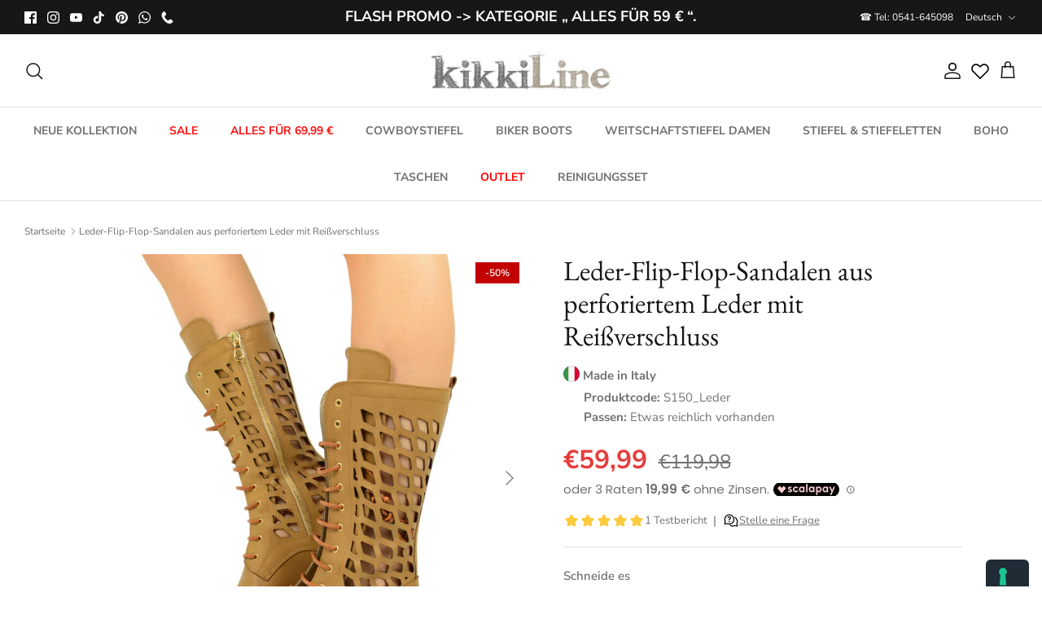

--- FILE ---
content_type: text/html; charset=utf-8
request_url: https://www.kikkiline.it/de/products/sandali-a-stivaletto-infradito-cuoio-in-pelle-traforata-con-zip
body_size: 58069
content:
<!DOCTYPE html><html lang="de" dir="ltr">
<head>
  <!-- Symmetry 6.0.0 -->

  <title>
    Perforierte Stiefeletten-Sandalen aus Leder mit Reißverschluss, hergestellt in Italien &ndash; KikkiLine Calzature
  </title>

  <meta charset="utf-8" />
<meta name="viewport" content="width=device-width,initial-scale=1.0" />
<meta http-equiv="X-UA-Compatible" content="IE=edge">

<link rel="preconnect" href="https://cdn.shopify.com" crossorigin>
<link rel="preconnect" href="https://fonts.shopify.com" crossorigin>
<link rel="preconnect" href="https://monorail-edge.shopifysvc.com"><link rel="preload" as="font" href="//www.kikkiline.it/cdn/fonts/nunito_sans/nunitosans_n4.0276fe080df0ca4e6a22d9cb55aed3ed5ba6b1da.woff2" type="font/woff2" crossorigin><link rel="preload" as="font" href="//www.kikkiline.it/cdn/fonts/nunito_sans/nunitosans_n7.25d963ed46da26098ebeab731e90d8802d989fa5.woff2" type="font/woff2" crossorigin><link rel="preload" as="font" href="//www.kikkiline.it/cdn/fonts/ebgaramond/ebgaramond_n4.f03b4ad40330b0ec2af5bb96f169ce0df8a12bc0.woff2" type="font/woff2" crossorigin><link rel="preload" as="font" href="//www.kikkiline.it/cdn/fonts/jost/jost_n4.d47a1b6347ce4a4c9f437608011273009d91f2b7.woff2" type="font/woff2" crossorigin><link rel="preload" href="//www.kikkiline.it/cdn/shop/t/11/assets/vendor.min.js?v=11589511144441591071675937667" as="script">
<link rel="preload" href="//www.kikkiline.it/cdn/shop/t/11/assets/theme.js?v=181571558710698367881675937667" as="script"><link rel="canonical" href="https://www.kikkiline.it/de/products/sandali-a-stivaletto-infradito-cuoio-in-pelle-traforata-con-zip" /><link rel="icon" href="//www.kikkiline.it/cdn/shop/files/Icon_No_Sfondo.png?crop=center&height=48&v=1690882616&width=48" type="image/png"><meta name="description" content="Damen-Sandalen aus Leder mit Stiefeletten. Sandalen mit niedrigem Absatz, Tunit-Unterseite, hergestellt in Italien.">
<style>
    @font-face {
  font-family: "Nunito Sans";
  font-weight: 400;
  font-style: normal;
  font-display: fallback;
  src: url("//www.kikkiline.it/cdn/fonts/nunito_sans/nunitosans_n4.0276fe080df0ca4e6a22d9cb55aed3ed5ba6b1da.woff2") format("woff2"),
       url("//www.kikkiline.it/cdn/fonts/nunito_sans/nunitosans_n4.b4964bee2f5e7fd9c3826447e73afe2baad607b7.woff") format("woff");
}

    @font-face {
  font-family: "Nunito Sans";
  font-weight: 700;
  font-style: normal;
  font-display: fallback;
  src: url("//www.kikkiline.it/cdn/fonts/nunito_sans/nunitosans_n7.25d963ed46da26098ebeab731e90d8802d989fa5.woff2") format("woff2"),
       url("//www.kikkiline.it/cdn/fonts/nunito_sans/nunitosans_n7.d32e3219b3d2ec82285d3027bd673efc61a996c8.woff") format("woff");
}

    @font-face {
  font-family: "Nunito Sans";
  font-weight: 500;
  font-style: normal;
  font-display: fallback;
  src: url("//www.kikkiline.it/cdn/fonts/nunito_sans/nunitosans_n5.6fc0ed1feb3fc393c40619f180fc49c4d0aae0db.woff2") format("woff2"),
       url("//www.kikkiline.it/cdn/fonts/nunito_sans/nunitosans_n5.2c84830b46099cbcc1095f30e0957b88b914e50a.woff") format("woff");
}

    @font-face {
  font-family: "Nunito Sans";
  font-weight: 400;
  font-style: italic;
  font-display: fallback;
  src: url("//www.kikkiline.it/cdn/fonts/nunito_sans/nunitosans_i4.6e408730afac1484cf297c30b0e67c86d17fc586.woff2") format("woff2"),
       url("//www.kikkiline.it/cdn/fonts/nunito_sans/nunitosans_i4.c9b6dcbfa43622b39a5990002775a8381942ae38.woff") format("woff");
}

    @font-face {
  font-family: "Nunito Sans";
  font-weight: 700;
  font-style: italic;
  font-display: fallback;
  src: url("//www.kikkiline.it/cdn/fonts/nunito_sans/nunitosans_i7.8c1124729eec046a321e2424b2acf328c2c12139.woff2") format("woff2"),
       url("//www.kikkiline.it/cdn/fonts/nunito_sans/nunitosans_i7.af4cda04357273e0996d21184432bcb14651a64d.woff") format("woff");
}

    @font-face {
  font-family: "EB Garamond";
  font-weight: 400;
  font-style: normal;
  font-display: fallback;
  src: url("//www.kikkiline.it/cdn/fonts/ebgaramond/ebgaramond_n4.f03b4ad40330b0ec2af5bb96f169ce0df8a12bc0.woff2") format("woff2"),
       url("//www.kikkiline.it/cdn/fonts/ebgaramond/ebgaramond_n4.73939a8b7fe7c6b6b560b459d64db062f2ba1a29.woff") format("woff");
}

    @font-face {
  font-family: Jost;
  font-weight: 400;
  font-style: normal;
  font-display: fallback;
  src: url("//www.kikkiline.it/cdn/fonts/jost/jost_n4.d47a1b6347ce4a4c9f437608011273009d91f2b7.woff2") format("woff2"),
       url("//www.kikkiline.it/cdn/fonts/jost/jost_n4.791c46290e672b3f85c3d1c651ef2efa3819eadd.woff") format("woff");
}

    @font-face {
  font-family: "Nunito Sans";
  font-weight: 700;
  font-style: normal;
  font-display: fallback;
  src: url("//www.kikkiline.it/cdn/fonts/nunito_sans/nunitosans_n7.25d963ed46da26098ebeab731e90d8802d989fa5.woff2") format("woff2"),
       url("//www.kikkiline.it/cdn/fonts/nunito_sans/nunitosans_n7.d32e3219b3d2ec82285d3027bd673efc61a996c8.woff") format("woff");
}

    @font-face {
  font-family: "Nunito Sans";
  font-weight: 600;
  font-style: normal;
  font-display: fallback;
  src: url("//www.kikkiline.it/cdn/fonts/nunito_sans/nunitosans_n6.6e9464eba570101a53130c8130a9e17a8eb55c21.woff2") format("woff2"),
       url("//www.kikkiline.it/cdn/fonts/nunito_sans/nunitosans_n6.25a0ac0c0a8a26038c7787054dd6058dfbc20fa8.woff") format("woff");
}

  </style>

  <meta property="og:site_name" content="KikkiLine Calzature">
<meta property="og:url" content="https://www.kikkiline.it/de/products/sandali-a-stivaletto-infradito-cuoio-in-pelle-traforata-con-zip">
<meta property="og:title" content="Perforierte Stiefeletten-Sandalen aus Leder mit Reißverschluss, hergestellt in Italien">
<meta property="og:type" content="product">
<meta property="og:description" content="Damen-Sandalen aus Leder mit Stiefeletten. Sandalen mit niedrigem Absatz, Tunit-Unterseite, hergestellt in Italien."><meta property="og:image" content="http://www.kikkiline.it/cdn/shop/products/dsc_0207_modificato-1_1_1200x1200.jpg?v=1686662714">
  <meta property="og:image:secure_url" content="https://www.kikkiline.it/cdn/shop/products/dsc_0207_modificato-1_1_1200x1200.jpg?v=1686662714">
  <meta property="og:image:width" content="2000">
  <meta property="og:image:height" content="2000"><meta property="og:price:amount" content="59,99">
  <meta property="og:price:currency" content="EUR"><meta name="twitter:card" content="summary_large_image">
<meta name="twitter:title" content="Perforierte Stiefeletten-Sandalen aus Leder mit Reißverschluss, hergestellt in Italien">
<meta name="twitter:description" content="Damen-Sandalen aus Leder mit Stiefeletten. Sandalen mit niedrigem Absatz, Tunit-Unterseite, hergestellt in Italien.">


  <link href="//www.kikkiline.it/cdn/shop/t/11/assets/styles.css?v=18018058652835998561765388330" rel="stylesheet" type="text/css" media="all" />
<link href="//www.kikkiline.it/cdn/shop/t/11/assets/custom.css?v=106251315726098807101693587461" rel="stylesheet" type="text/css" media="all" />
<link rel="stylesheet" href="//www.kikkiline.it/cdn/shop/t/11/assets/swatches.css?v=90458943524656235541690833694" media="print" onload="this.media='all'">
    <noscript><link rel="stylesheet" href="//www.kikkiline.it/cdn/shop/t/11/assets/swatches.css?v=90458943524656235541690833694"></noscript><script>
    window.theme = window.theme || {};
    theme.money_format_with_product_code_preference = "€{{amount_with_comma_separator}}";
    theme.money_format_with_cart_code_preference = "€{{amount_with_comma_separator}}";
    theme.money_format = "€{{amount_with_comma_separator}}";
    theme.strings = {
      previous: "Bisherige",
      next: "Nächster",
      addressError: "Kann die Adresse nicht finden",
      addressNoResults: "Keine Ergebnisse für diese Adresse",
      addressQueryLimit: "Sie haben die Google- API-Nutzungsgrenze überschritten. Betrachten wir zu einem \u003ca href=\"https:\/\/developers.google.com\/maps\/premium\/usage-limits\"\u003ePremium-Paket\u003c\/a\u003e zu aktualisieren.",
      authError: "Es gab ein Problem bei Google Maps Konto zu authentifizieren.",
      icon_labels_left: "Links",
      icon_labels_right: "Rechts",
      icon_labels_down: "Runter",
      icon_labels_close: "Schließen",
      icon_labels_plus: "Plus",
      imageSlider: "Bilder",
      cart_terms_confirmation: "Sie müssen den Nutzungsbedingungen zustimmen, bevor Sie fortfahren.",
      cart_general_quantity_too_high: "Sie können nur [QUANTITY] in Ihrem Einkaufswagen haben",
      products_listing_from: "Von",
      layout_live_search_see_all: "Alles anzeigen",
      products_product_add_to_cart: "In den Warenkorb",
      products_variant_no_stock: "Ausverkauft",
      products_variant_non_existent: "Nicht verfügbar",
      products_product_pick_a: "Wähle ein",
      general_navigation_menu_toggle_aria_label: "Menü umschalten",
      general_accessibility_labels_close: "Schließen",
      products_product_added_to_cart: "Zum Warenkorb hinzugefügt",
      general_quick_search_pages: "Seiten",
      general_quick_search_no_results: "Leider konnten wir keine Ergebnisse finden",
      collections_general_see_all_subcollections: "Alles sehen..."
    };
    theme.routes = {
      cart_url: '/de/cart',
      cart_add_url: '/de/cart/add.js',
      cart_update_url: '/de/cart/update.js',
      predictive_search_url: '/de/search/suggest'
    };
    theme.settings = {
      cart_type: "drawer",
      after_add_to_cart: "drawer",
      quickbuy_style: "button",
      avoid_orphans: true
    };
    document.documentElement.classList.add('js');
  </script>

  <script src="//www.kikkiline.it/cdn/shop/t/11/assets/vendor.min.js?v=11589511144441591071675937667" defer="defer"></script>
  <script src="//www.kikkiline.it/cdn/shop/t/11/assets/theme.js?v=181571558710698367881675937667" defer="defer"></script>

  <script>window.performance && window.performance.mark && window.performance.mark('shopify.content_for_header.start');</script><meta id="shopify-digital-wallet" name="shopify-digital-wallet" content="/69220892952/digital_wallets/dialog">
<meta name="shopify-checkout-api-token" content="772583f16c96a4f1f4b6622f519a6a2d">
<meta id="in-context-paypal-metadata" data-shop-id="69220892952" data-venmo-supported="false" data-environment="production" data-locale="de_DE" data-paypal-v4="true" data-currency="EUR">
<link rel="alternate" hreflang="x-default" href="https://www.kikkiline.it/products/sandali-a-stivaletto-infradito-cuoio-in-pelle-traforata-con-zip">
<link rel="alternate" hreflang="it" href="https://www.kikkiline.it/products/sandali-a-stivaletto-infradito-cuoio-in-pelle-traforata-con-zip">
<link rel="alternate" hreflang="en" href="https://www.kikkiline.it/en/products/sandali-a-stivaletto-infradito-cuoio-in-pelle-traforata-con-zip">
<link rel="alternate" hreflang="de" href="https://www.kikkiline.it/de/products/sandali-a-stivaletto-infradito-cuoio-in-pelle-traforata-con-zip">
<link rel="alternate" hreflang="fr" href="https://www.kikkiline.it/fr/products/sandali-a-stivaletto-infradito-cuoio-in-pelle-traforata-con-zip">
<link rel="alternate" type="application/json+oembed" href="https://www.kikkiline.it/de/products/sandali-a-stivaletto-infradito-cuoio-in-pelle-traforata-con-zip.oembed">
<script async="async" src="/checkouts/internal/preloads.js?locale=de-IT"></script>
<script id="apple-pay-shop-capabilities" type="application/json">{"shopId":69220892952,"countryCode":"IT","currencyCode":"EUR","merchantCapabilities":["supports3DS"],"merchantId":"gid:\/\/shopify\/Shop\/69220892952","merchantName":"KikkiLine Calzature","requiredBillingContactFields":["postalAddress","email","phone"],"requiredShippingContactFields":["postalAddress","email","phone"],"shippingType":"shipping","supportedNetworks":["visa","maestro","masterCard","amex"],"total":{"type":"pending","label":"KikkiLine Calzature","amount":"1.00"},"shopifyPaymentsEnabled":true,"supportsSubscriptions":true}</script>
<script id="shopify-features" type="application/json">{"accessToken":"772583f16c96a4f1f4b6622f519a6a2d","betas":["rich-media-storefront-analytics"],"domain":"www.kikkiline.it","predictiveSearch":true,"shopId":69220892952,"locale":"de"}</script>
<script>var Shopify = Shopify || {};
Shopify.shop = "kikkicalzature.myshopify.com";
Shopify.locale = "de";
Shopify.currency = {"active":"EUR","rate":"1.0"};
Shopify.country = "IT";
Shopify.theme = {"name":"Live 10-02-25","id":143561949464,"schema_name":"Symmetry","schema_version":"6.0.0","theme_store_id":568,"role":"main"};
Shopify.theme.handle = "null";
Shopify.theme.style = {"id":null,"handle":null};
Shopify.cdnHost = "www.kikkiline.it/cdn";
Shopify.routes = Shopify.routes || {};
Shopify.routes.root = "/de/";</script>
<script type="module">!function(o){(o.Shopify=o.Shopify||{}).modules=!0}(window);</script>
<script>!function(o){function n(){var o=[];function n(){o.push(Array.prototype.slice.apply(arguments))}return n.q=o,n}var t=o.Shopify=o.Shopify||{};t.loadFeatures=n(),t.autoloadFeatures=n()}(window);</script>
<script id="shop-js-analytics" type="application/json">{"pageType":"product"}</script>
<script defer="defer" async type="module" src="//www.kikkiline.it/cdn/shopifycloud/shop-js/modules/v2/client.init-shop-cart-sync_BH0MO3MH.de.esm.js"></script>
<script defer="defer" async type="module" src="//www.kikkiline.it/cdn/shopifycloud/shop-js/modules/v2/chunk.common_BErAfWaM.esm.js"></script>
<script defer="defer" async type="module" src="//www.kikkiline.it/cdn/shopifycloud/shop-js/modules/v2/chunk.modal_DqzNaksh.esm.js"></script>
<script type="module">
  await import("//www.kikkiline.it/cdn/shopifycloud/shop-js/modules/v2/client.init-shop-cart-sync_BH0MO3MH.de.esm.js");
await import("//www.kikkiline.it/cdn/shopifycloud/shop-js/modules/v2/chunk.common_BErAfWaM.esm.js");
await import("//www.kikkiline.it/cdn/shopifycloud/shop-js/modules/v2/chunk.modal_DqzNaksh.esm.js");

  window.Shopify.SignInWithShop?.initShopCartSync?.({"fedCMEnabled":true,"windoidEnabled":true});

</script>
<script>(function() {
  var isLoaded = false;
  function asyncLoad() {
    if (isLoaded) return;
    isLoaded = true;
    var urls = ["https:\/\/ecommplugins-scripts.trustpilot.com\/v2.1\/js\/header.min.js?settings=eyJrZXkiOiJUbmc4Z0w5dFVUQXJsTEI2IiwicyI6InNrdSJ9\u0026v=2.5\u0026shop=kikkicalzature.myshopify.com","https:\/\/ecommplugins-trustboxsettings.trustpilot.com\/kikkicalzature.myshopify.com.js?settings=1708016952224\u0026shop=kikkicalzature.myshopify.com","https:\/\/d18eg7dreypte5.cloudfront.net\/browse-abandonment\/smsbump_timer.js?shop=kikkicalzature.myshopify.com","https:\/\/d18eg7dreypte5.cloudfront.net\/scripts\/integrations\/subscription.js?shop=kikkicalzature.myshopify.com"];
    for (var i = 0; i < urls.length; i++) {
      var s = document.createElement('script');
      s.type = 'text/javascript';
      s.async = true;
      s.src = urls[i];
      var x = document.getElementsByTagName('script')[0];
      x.parentNode.insertBefore(s, x);
    }
  };
  if(window.attachEvent) {
    window.attachEvent('onload', asyncLoad);
  } else {
    window.addEventListener('load', asyncLoad, false);
  }
})();</script>
<script id="__st">var __st={"a":69220892952,"offset":3600,"reqid":"e38dd53d-cc46-4519-8943-b486af5d2380-1770048796","pageurl":"www.kikkiline.it\/de\/products\/sandali-a-stivaletto-infradito-cuoio-in-pelle-traforata-con-zip","u":"db53b1d773e8","p":"product","rtyp":"product","rid":8382801805592};</script>
<script>window.ShopifyPaypalV4VisibilityTracking = true;</script>
<script id="captcha-bootstrap">!function(){'use strict';const t='contact',e='account',n='new_comment',o=[[t,t],['blogs',n],['comments',n],[t,'customer']],c=[[e,'customer_login'],[e,'guest_login'],[e,'recover_customer_password'],[e,'create_customer']],r=t=>t.map((([t,e])=>`form[action*='/${t}']:not([data-nocaptcha='true']) input[name='form_type'][value='${e}']`)).join(','),a=t=>()=>t?[...document.querySelectorAll(t)].map((t=>t.form)):[];function s(){const t=[...o],e=r(t);return a(e)}const i='password',u='form_key',d=['recaptcha-v3-token','g-recaptcha-response','h-captcha-response',i],f=()=>{try{return window.sessionStorage}catch{return}},m='__shopify_v',_=t=>t.elements[u];function p(t,e,n=!1){try{const o=window.sessionStorage,c=JSON.parse(o.getItem(e)),{data:r}=function(t){const{data:e,action:n}=t;return t[m]||n?{data:e,action:n}:{data:t,action:n}}(c);for(const[e,n]of Object.entries(r))t.elements[e]&&(t.elements[e].value=n);n&&o.removeItem(e)}catch(o){console.error('form repopulation failed',{error:o})}}const l='form_type',E='cptcha';function T(t){t.dataset[E]=!0}const w=window,h=w.document,L='Shopify',v='ce_forms',y='captcha';let A=!1;((t,e)=>{const n=(g='f06e6c50-85a8-45c8-87d0-21a2b65856fe',I='https://cdn.shopify.com/shopifycloud/storefront-forms-hcaptcha/ce_storefront_forms_captcha_hcaptcha.v1.5.2.iife.js',D={infoText:'Durch hCaptcha geschützt',privacyText:'Datenschutz',termsText:'Allgemeine Geschäftsbedingungen'},(t,e,n)=>{const o=w[L][v],c=o.bindForm;if(c)return c(t,g,e,D).then(n);var r;o.q.push([[t,g,e,D],n]),r=I,A||(h.body.append(Object.assign(h.createElement('script'),{id:'captcha-provider',async:!0,src:r})),A=!0)});var g,I,D;w[L]=w[L]||{},w[L][v]=w[L][v]||{},w[L][v].q=[],w[L][y]=w[L][y]||{},w[L][y].protect=function(t,e){n(t,void 0,e),T(t)},Object.freeze(w[L][y]),function(t,e,n,w,h,L){const[v,y,A,g]=function(t,e,n){const i=e?o:[],u=t?c:[],d=[...i,...u],f=r(d),m=r(i),_=r(d.filter((([t,e])=>n.includes(e))));return[a(f),a(m),a(_),s()]}(w,h,L),I=t=>{const e=t.target;return e instanceof HTMLFormElement?e:e&&e.form},D=t=>v().includes(t);t.addEventListener('submit',(t=>{const e=I(t);if(!e)return;const n=D(e)&&!e.dataset.hcaptchaBound&&!e.dataset.recaptchaBound,o=_(e),c=g().includes(e)&&(!o||!o.value);(n||c)&&t.preventDefault(),c&&!n&&(function(t){try{if(!f())return;!function(t){const e=f();if(!e)return;const n=_(t);if(!n)return;const o=n.value;o&&e.removeItem(o)}(t);const e=Array.from(Array(32),(()=>Math.random().toString(36)[2])).join('');!function(t,e){_(t)||t.append(Object.assign(document.createElement('input'),{type:'hidden',name:u})),t.elements[u].value=e}(t,e),function(t,e){const n=f();if(!n)return;const o=[...t.querySelectorAll(`input[type='${i}']`)].map((({name:t})=>t)),c=[...d,...o],r={};for(const[a,s]of new FormData(t).entries())c.includes(a)||(r[a]=s);n.setItem(e,JSON.stringify({[m]:1,action:t.action,data:r}))}(t,e)}catch(e){console.error('failed to persist form',e)}}(e),e.submit())}));const S=(t,e)=>{t&&!t.dataset[E]&&(n(t,e.some((e=>e===t))),T(t))};for(const o of['focusin','change'])t.addEventListener(o,(t=>{const e=I(t);D(e)&&S(e,y())}));const B=e.get('form_key'),M=e.get(l),P=B&&M;t.addEventListener('DOMContentLoaded',(()=>{const t=y();if(P)for(const e of t)e.elements[l].value===M&&p(e,B);[...new Set([...A(),...v().filter((t=>'true'===t.dataset.shopifyCaptcha))])].forEach((e=>S(e,t)))}))}(h,new URLSearchParams(w.location.search),n,t,e,['guest_login'])})(!0,!0)}();</script>
<script integrity="sha256-4kQ18oKyAcykRKYeNunJcIwy7WH5gtpwJnB7kiuLZ1E=" data-source-attribution="shopify.loadfeatures" defer="defer" src="//www.kikkiline.it/cdn/shopifycloud/storefront/assets/storefront/load_feature-a0a9edcb.js" crossorigin="anonymous"></script>
<script data-source-attribution="shopify.dynamic_checkout.dynamic.init">var Shopify=Shopify||{};Shopify.PaymentButton=Shopify.PaymentButton||{isStorefrontPortableWallets:!0,init:function(){window.Shopify.PaymentButton.init=function(){};var t=document.createElement("script");t.src="https://www.kikkiline.it/cdn/shopifycloud/portable-wallets/latest/portable-wallets.de.js",t.type="module",document.head.appendChild(t)}};
</script>
<script data-source-attribution="shopify.dynamic_checkout.buyer_consent">
  function portableWalletsHideBuyerConsent(e){var t=document.getElementById("shopify-buyer-consent"),n=document.getElementById("shopify-subscription-policy-button");t&&n&&(t.classList.add("hidden"),t.setAttribute("aria-hidden","true"),n.removeEventListener("click",e))}function portableWalletsShowBuyerConsent(e){var t=document.getElementById("shopify-buyer-consent"),n=document.getElementById("shopify-subscription-policy-button");t&&n&&(t.classList.remove("hidden"),t.removeAttribute("aria-hidden"),n.addEventListener("click",e))}window.Shopify?.PaymentButton&&(window.Shopify.PaymentButton.hideBuyerConsent=portableWalletsHideBuyerConsent,window.Shopify.PaymentButton.showBuyerConsent=portableWalletsShowBuyerConsent);
</script>
<script data-source-attribution="shopify.dynamic_checkout.cart.bootstrap">document.addEventListener("DOMContentLoaded",(function(){function t(){return document.querySelector("shopify-accelerated-checkout-cart, shopify-accelerated-checkout")}if(t())Shopify.PaymentButton.init();else{new MutationObserver((function(e,n){t()&&(Shopify.PaymentButton.init(),n.disconnect())})).observe(document.body,{childList:!0,subtree:!0})}}));
</script>
<link id="shopify-accelerated-checkout-styles" rel="stylesheet" media="screen" href="https://www.kikkiline.it/cdn/shopifycloud/portable-wallets/latest/accelerated-checkout-backwards-compat.css" crossorigin="anonymous">
<style id="shopify-accelerated-checkout-cart">
        #shopify-buyer-consent {
  margin-top: 1em;
  display: inline-block;
  width: 100%;
}

#shopify-buyer-consent.hidden {
  display: none;
}

#shopify-subscription-policy-button {
  background: none;
  border: none;
  padding: 0;
  text-decoration: underline;
  font-size: inherit;
  cursor: pointer;
}

#shopify-subscription-policy-button::before {
  box-shadow: none;
}

      </style>
<script id="sections-script" data-sections="product-recommendations" defer="defer" src="//www.kikkiline.it/cdn/shop/t/11/compiled_assets/scripts.js?v=6683"></script>
<script>window.performance && window.performance.mark && window.performance.mark('shopify.content_for_header.end');</script>

  <script type="text/javascript">
    var _iub = _iub || [];
    _iub.csConfiguration = {
        "consentOnContinuedBrowsing": false,
        "floatingPreferencesButtonDisplay": "anchored-bottom-right",
        "invalidateConsentWithoutLog": true,
        "perPurposeConsent": true,
        "reloadOnConsent": false,
        "siteId": 3234748,
        "cookiePolicyId": 23851899,
      
        
        
        "lang": "de",
      
       "banner": {
            "acceptButtonCaptionColor": "#000000",
            "acceptButtonColor": "#FFFFFF",
            "acceptButtonDisplay": true,
            "backgroundColor": "#000000",
            "brandBackgroundColor": "#FFFFFF",
            "brandTextColor": "#000000",
            "closeButtonRejects": false,
            "customizeButtonCaptionColor": "#FFFFFF",
            "customizeButtonColor": "#505050",
            
            
            "customizeButtonDisplay": true,
            "explicitWithdrawal": true,
            "fontSize": "14px",
            "listPurposes": true,
            "position": "bottom",
            "rejectButtonCaptionColor": "#FFFFFF",
            "rejectButtonColor": "#000000",
            "rejectButtonDisplay": false,
            "textColor": "#FFFFFF"
        }
    };   
<!-- code for Shopify (1 of 2) -->
    var onPreferenceExpressedOrNotNeededCallback = function(prefs) {
        var isPrefEmpty = !prefs || Object.keys(prefs).length === 0;
        var consent = isPrefEmpty ? _iub.cs.api.getPreferences() : prefs;
        var shopifyPurposes = {
          "analytics": [4, 's'],
          "marketing": [5, 'adv'],
          "preferences": [2, 3],
          "sale_of_data": ['s', 'sh'],
        }
        var expressedConsent = {};
        Object.keys(shopifyPurposes).forEach(function(purposeItem) {
          var purposeExpressed = null
          shopifyPurposes[purposeItem].forEach(item => {
            if (consent.purposes && typeof consent.purposes[item] === 'boolean') {
              purposeExpressed = consent.purposes[item];
            }
            if (consent.uspr && typeof consent.uspr[item] === 'boolean' && purposeExpressed !== false) {
              purposeExpressed = consent.uspr[item];
            }
          })
 
          if (typeof purposeExpressed === 'boolean') {
            expressedConsent[purposeItem] = purposeExpressed;
          }
        })
        window.Shopify.customerPrivacy.setTrackingConsent(expressedConsent, function() {});
    }
    if (typeof _iub.csConfiguration.callback === 'object') {
        _iub.csConfiguration.callback.onPreferenceExpressedOrNotNeeded = onPreferenceExpressedOrNotNeededCallback;
    } else {
        _iub.csConfiguration.callback = {
            onPreferenceExpressedOrNotNeeded: onPreferenceExpressedOrNotNeededCallback
        };
    }
</script>
<script type="text/javascript" src="https://cs.iubenda.com/autoblocking/3234748.js"></script>
<script type="text/javascript" src="//cdn.iubenda.com/cs/iubenda_cs.js" charset="UTF-8" async></script>
<!-- code for Shopify (2 of 2) - Tracking API -->
<script type="text/javascript">
window.Shopify.loadFeatures(
  [
    {
      name: 'consent-tracking-api',
      version: '0.1',
    },
  ],
  function(error) {
    if (error) {
      throw error;
    }
  }
);
</script>

  
























   <!-- Hotjar Tracking Code for https://www.kikkiline.it -->

  <script>
    (function(h,o,t,j,a,r){
        h.hj=h.hj||function(){(h.hj.q=h.hj.q||[]).push(arguments)};
        h._hjSettings={hjid:796542,hjsv:6};
        a=o.getElementsByTagName('head')[0];
        r=o.createElement('script');r.async=1;
        r.src=t+h._hjSettings.hjid+j+h._hjSettings.hjsv;
        a.appendChild(r);
    })(window,document,'https://static.hotjar.com/c/hotjar-','.js?sv=');
</script> 
<!-- Fine Hotjar Tracking Code for https://www.kikkiline.it -->
  
<!-- Chat Attiva solo per Home -->
  
 <style>

    div#shopify-chat {display:none !important;}
  </style>
  
<!-- Fine Chat Attiva solo per Home -->

<!--Programma fedeltà attivo solo nella pagina fedeltà -->

  <style>
    div#shopify-block-AVU0zK1p3ZlJNdWpsN__15796953133730294439{display:none !important;}
  </style>

<!--Fine programma fedeltà attivo solo nella pagina fedeltà -->


  <!-- Inizio verifica Tag Html Ahrefs -->
<meta name="ahrefs-site-verification" content="8709a18d0c7fc126b5216f07e8b3e39191f8f50c78e24237f7cd8b5129f277b9">
<!-- Fine verifica Tag Html Ahrefs -->

  
<!-- BEGIN app block: shopify://apps/elevar-conversion-tracking/blocks/dataLayerEmbed/bc30ab68-b15c-4311-811f-8ef485877ad6 -->



<script type="module" dynamic>
  const configUrl = "/a/elevar/static/configs/4f33295be14884fa40cafff534aa2d1a80ec4f53/config.js";
  const config = (await import(configUrl)).default;
  const scriptUrl = config.script_src_app_theme_embed;

  if (scriptUrl) {
    const { handler } = await import(scriptUrl);

    await handler(
      config,
      {
        cartData: {
  marketId: "41950249240",
  attributes:{},
  cartTotal: "0.0",
  currencyCode:"EUR",
  items: []
}
,
        user: {cartTotal: "0.0",
    currencyCode:"EUR",customer: {},
}
,
        isOnCartPage:false,
        collectionView:null,
        searchResultsView:null,
        productView:{
    attributes:{},
    currencyCode:"EUR",defaultVariant: {id:"S150\/35\/Cuoi",name:"Leder-Flip-Flop-Sandalen aus perforiertem Leder mit Reißverschluss",
        brand:"KikkiLine Calzature",
        category:"Schuhwerk",
        variant:"35",
        price: "59.99",
        productId: "8382801805592",
        variantId: "45490539823384",
        compareAtPrice: "119.98",image:"\/\/www.kikkiline.it\/cdn\/shop\/products\/dsc_0207_modificato-1_1.jpg?v=1686662714",url:"\/de\/products\/sandali-a-stivaletto-infradito-cuoio-in-pelle-traforata-con-zip?variant=45490539823384"},items: [{id:"S150\/35\/Cuoi",name:"Leder-Flip-Flop-Sandalen aus perforiertem Leder mit Reißverschluss",
          brand:"KikkiLine Calzature",
          category:"Schuhwerk",
          variant:"35",
          price: "59.99",
          productId: "8382801805592",
          variantId: "45490539823384",
          compareAtPrice: "119.98",image:"\/\/www.kikkiline.it\/cdn\/shop\/products\/dsc_0207_modificato-1_1.jpg?v=1686662714",url:"\/de\/products\/sandali-a-stivaletto-infradito-cuoio-in-pelle-traforata-con-zip?variant=45490539823384"},{id:"S150\/36\/Cuoi",name:"Leder-Flip-Flop-Sandalen aus perforiertem Leder mit Reißverschluss",
          brand:"KikkiLine Calzature",
          category:"Schuhwerk",
          variant:"36",
          price: "59.99",
          productId: "8382801805592",
          variantId: "45490539856152",
          compareAtPrice: "119.98",image:"\/\/www.kikkiline.it\/cdn\/shop\/products\/dsc_0207_modificato-1_1.jpg?v=1686662714",url:"\/de\/products\/sandali-a-stivaletto-infradito-cuoio-in-pelle-traforata-con-zip?variant=45490539856152"},{id:"S150\/37\/Cuoi",name:"Leder-Flip-Flop-Sandalen aus perforiertem Leder mit Reißverschluss",
          brand:"KikkiLine Calzature",
          category:"Schuhwerk",
          variant:"37",
          price: "59.99",
          productId: "8382801805592",
          variantId: "45490539888920",
          compareAtPrice: "119.98",image:"\/\/www.kikkiline.it\/cdn\/shop\/products\/dsc_0207_modificato-1_1.jpg?v=1686662714",url:"\/de\/products\/sandali-a-stivaletto-infradito-cuoio-in-pelle-traforata-con-zip?variant=45490539888920"},{id:"S150\/38\/Cuoi",name:"Leder-Flip-Flop-Sandalen aus perforiertem Leder mit Reißverschluss",
          brand:"KikkiLine Calzature",
          category:"Schuhwerk",
          variant:"38",
          price: "59.99",
          productId: "8382801805592",
          variantId: "45490539921688",
          compareAtPrice: "119.98",image:"\/\/www.kikkiline.it\/cdn\/shop\/products\/dsc_0207_modificato-1_1.jpg?v=1686662714",url:"\/de\/products\/sandali-a-stivaletto-infradito-cuoio-in-pelle-traforata-con-zip?variant=45490539921688"},{id:"S150\/39\/Cuoi",name:"Leder-Flip-Flop-Sandalen aus perforiertem Leder mit Reißverschluss",
          brand:"KikkiLine Calzature",
          category:"Schuhwerk",
          variant:"39",
          price: "59.99",
          productId: "8382801805592",
          variantId: "45490539954456",
          compareAtPrice: "119.98",image:"\/\/www.kikkiline.it\/cdn\/shop\/products\/dsc_0207_modificato-1_1.jpg?v=1686662714",url:"\/de\/products\/sandali-a-stivaletto-infradito-cuoio-in-pelle-traforata-con-zip?variant=45490539954456"},{id:"S150\/40\/Cuoi",name:"Leder-Flip-Flop-Sandalen aus perforiertem Leder mit Reißverschluss",
          brand:"KikkiLine Calzature",
          category:"Schuhwerk",
          variant:"40",
          price: "59.99",
          productId: "8382801805592",
          variantId: "45490539987224",
          compareAtPrice: "119.98",image:"\/\/www.kikkiline.it\/cdn\/shop\/products\/dsc_0207_modificato-1_1.jpg?v=1686662714",url:"\/de\/products\/sandali-a-stivaletto-infradito-cuoio-in-pelle-traforata-con-zip?variant=45490539987224"},{id:"S150\/41\/Cuoi",name:"Leder-Flip-Flop-Sandalen aus perforiertem Leder mit Reißverschluss",
          brand:"KikkiLine Calzature",
          category:"Schuhwerk",
          variant:"41",
          price: "59.99",
          productId: "8382801805592",
          variantId: "45490540019992",
          compareAtPrice: "119.98",image:"\/\/www.kikkiline.it\/cdn\/shop\/products\/dsc_0207_modificato-1_1.jpg?v=1686662714",url:"\/de\/products\/sandali-a-stivaletto-infradito-cuoio-in-pelle-traforata-con-zip?variant=45490540019992"},]
  },
        checkoutComplete: null
      }
    );
  }
</script>


<!-- END app block --><!-- BEGIN app block: shopify://apps/klaviyo-email-marketing-sms/blocks/klaviyo-onsite-embed/2632fe16-c075-4321-a88b-50b567f42507 -->












  <script async src="https://static.klaviyo.com/onsite/js/SyKhny/klaviyo.js?company_id=SyKhny"></script>
  <script>!function(){if(!window.klaviyo){window._klOnsite=window._klOnsite||[];try{window.klaviyo=new Proxy({},{get:function(n,i){return"push"===i?function(){var n;(n=window._klOnsite).push.apply(n,arguments)}:function(){for(var n=arguments.length,o=new Array(n),w=0;w<n;w++)o[w]=arguments[w];var t="function"==typeof o[o.length-1]?o.pop():void 0,e=new Promise((function(n){window._klOnsite.push([i].concat(o,[function(i){t&&t(i),n(i)}]))}));return e}}})}catch(n){window.klaviyo=window.klaviyo||[],window.klaviyo.push=function(){var n;(n=window._klOnsite).push.apply(n,arguments)}}}}();</script>

  
    <script id="viewed_product">
      if (item == null) {
        var _learnq = _learnq || [];

        var MetafieldReviews = null
        var MetafieldYotpoRating = null
        var MetafieldYotpoCount = null
        var MetafieldLooxRating = null
        var MetafieldLooxCount = null
        var okendoProduct = null
        var okendoProductReviewCount = null
        var okendoProductReviewAverageValue = null
        try {
          // The following fields are used for Customer Hub recently viewed in order to add reviews.
          // This information is not part of __kla_viewed. Instead, it is part of __kla_viewed_reviewed_items
          MetafieldReviews = {"rating":{"scale_min":"1.0","scale_max":"5.0","value":"5.0"},"rating_count":1};
          MetafieldYotpoRating = null
          MetafieldYotpoCount = null
          MetafieldLooxRating = null
          MetafieldLooxCount = null

          okendoProduct = null
          // If the okendo metafield is not legacy, it will error, which then requires the new json formatted data
          if (okendoProduct && 'error' in okendoProduct) {
            okendoProduct = null
          }
          okendoProductReviewCount = okendoProduct ? okendoProduct.reviewCount : null
          okendoProductReviewAverageValue = okendoProduct ? okendoProduct.reviewAverageValue : null
        } catch (error) {
          console.error('Error in Klaviyo onsite reviews tracking:', error);
        }

        var item = {
          Name: "Leder-Flip-Flop-Sandalen aus perforiertem Leder mit Reißverschluss",
          ProductID: 8382801805592,
          Categories: [],
          ImageURL: "https://www.kikkiline.it/cdn/shop/products/dsc_0207_modificato-1_1_grande.jpg?v=1686662714",
          URL: "https://www.kikkiline.it/de/products/sandali-a-stivaletto-infradito-cuoio-in-pelle-traforata-con-zip",
          Brand: "KikkiLine Calzature",
          Price: "€59,99",
          Value: "59,99",
          CompareAtPrice: "€119,98"
        };
        _learnq.push(['track', 'Viewed Product', item]);
        _learnq.push(['trackViewedItem', {
          Title: item.Name,
          ItemId: item.ProductID,
          Categories: item.Categories,
          ImageUrl: item.ImageURL,
          Url: item.URL,
          Metadata: {
            Brand: item.Brand,
            Price: item.Price,
            Value: item.Value,
            CompareAtPrice: item.CompareAtPrice
          },
          metafields:{
            reviews: MetafieldReviews,
            yotpo:{
              rating: MetafieldYotpoRating,
              count: MetafieldYotpoCount,
            },
            loox:{
              rating: MetafieldLooxRating,
              count: MetafieldLooxCount,
            },
            okendo: {
              rating: okendoProductReviewAverageValue,
              count: okendoProductReviewCount,
            }
          }
        }]);
      }
    </script>
  




  <script>
    window.klaviyoReviewsProductDesignMode = false
  </script>







<!-- END app block --><!-- BEGIN app block: shopify://apps/selecty/blocks/app-embed/a005a4a7-4aa2-4155-9c2b-0ab41acbf99c --><template id="sel-form-template">
  <div id="sel-form" style="display: none;">
    <form method="post" action="/de/localization" id="localization_form" accept-charset="UTF-8" class="shopify-localization-form" enctype="multipart/form-data"><input type="hidden" name="form_type" value="localization" /><input type="hidden" name="utf8" value="✓" /><input type="hidden" name="_method" value="put" /><input type="hidden" name="return_to" value="/de/products/sandali-a-stivaletto-infradito-cuoio-in-pelle-traforata-con-zip" />
      <input type="hidden" name="country_code" value="IT">
      <input type="hidden" name="language_code" value="de">
    </form>
  </div>
</template>


  <script>
    (function () {
      window.$selector = window.$selector || []; // Create empty queue for action (sdk) if user has not created his yet
      // Fetch geodata only for new users
      const wasRedirected = localStorage.getItem('sel-autodetect') === '1';

      if (!wasRedirected) {
        window.selectorConfigGeoData = fetch('/browsing_context_suggestions.json?source=geolocation_recommendation&country[enabled]=true&currency[enabled]=true&language[enabled]=true', {
          method: 'GET',
          mode: 'cors',
          cache: 'default',
          credentials: 'same-origin',
          headers: {
            'Content-Type': 'application/json',
            'Access-Control-Allow-Origin': '*'
          },
          redirect: 'follow',
          referrerPolicy: 'no-referrer',
        });
      }
    })()
  </script>
  <script type="application/json" id="__selectors_json">
    {
    "selectors": 
  [],
    "store": 
  
    {"isBrandingStore":true,"shouldBranding":true}
  
,
    "autodetect": 
  
    {"_id":"67bd7eb4a3758969baf0c3b4","storeId":69220892952,"design":{"resource":"languages","behavior":"once","resourceList":["languages"],"type":"bannerModal","scheme":"basic","styles":{"general":"","extra":""},"search":"none","view":"all","short":"none","flagMode":"icon","showFlag":true,"canBeClosed":true,"animation":"fade","scale":100,"border":{"radius":{"topLeft":0,"topRight":0,"bottomLeft":0,"bottomRight":0},"width":{"top":1,"right":1,"bottom":1,"left":1},"style":"solid","color":"#20222333"},"secondaryButtonBorder":{"radius":{"topLeft":4,"topRight":4,"bottomLeft":4,"bottomRight":4},"width":{"top":0,"right":0,"bottom":0,"left":0},"style":"solid","color":"#20222333"},"primaryButtonBorder":{"radius":{"topLeft":4,"topRight":4,"bottomLeft":4,"bottomRight":4},"width":{"top":2,"right":2,"bottom":2,"left":2},"style":"solid","color":"#202223"},"colors":{"text":{"red":32,"green":34,"blue":35,"alpha":1},"accent":{"red":32,"green":34,"blue":35,"alpha":1},"background":{"red":255,"green":255,"blue":255,"alpha":1}},"typography":{"title":{"fontFamily":"Verdana","fontStyle":"normal","fontWeight":"bold","size":{"value":18,"dimension":"px"},"custom":false},"default":{"fontFamily":"Verdana","fontStyle":"normal","fontWeight":"normal","size":{"value":14,"dimension":"px"},"custom":false},"accent":{"fontFamily":"Verdana","fontStyle":"normal","fontWeight":"normal","size":{"value":14,"dimension":"px"},"custom":false}},"withoutShadowRoot":false,"hideUnavailableResources":false,"position":{"type":"fixed","value":{"horizontal":"center","vertical":"center"}},"visibility":{"countries":{"logicVariant":"include","resources":[]},"urls":{"logicVariant":"include","resources":[],"allowSubpaths":false}}},"i18n":{"original":{"languages_currencies":"<p class='adt-content__header'>Hai selezionato la tua lingua e valuta preferita?</p><p class='adt-content__text'>Selezionali</p>","languages_countries":"<p class='adt-content__header'>La tua Linga e paese sono differenti?</p><p class='adt-content__text'>Seleziona i tuoi preferiti</p>","languages":"<p class='adt-content__header'>Scegli la tua lingua</p><p class='adt-content__text'>Naviga nel sito nella lingua che preferisci.</p>","currencies":"<p class='adt-content__header'>La valuta è corretta?</p><p class='adt-content__text'>Seleziona la tua valuta preferita.</p>","markets":"<p class='adt-content__header'>Sei nel posto giusto?</p><p class='adt-content__text'>Prego, seleziona la tua regione di spedizione.</p>","languages_label":"Lingua","countries_label":"Paesi","currencies_label":"Valuta","markets_label":"Mercato","countries":"<p class='adt-content__header'>Sei nel posto giusto?</p><p class='adt-content__text'>Acquista dal paese che preferisci. Ricorda che possiamo spedire il tuo ordine solo a indirizzi situati nel paese scelto.</p>","button":"Inizia lo Shopping","dialog_aria_label":"Preferenze del Sito"},"en":{"languages":"<p class='adt-content__header'>Select your language</p>  \n<p class='adt-content__text'>Explore the site in the language you prefer.</p>","currencies":"<p class='adt-content__header'>Is the currency correct?</p><p class='adt-content__text'>Please select your preferred currency.</p>","markets":"<p class='adt-content__header'>Are you in the right place?</p><p class='adt-content__text'>Please select your shipping region.</p>","countries":"","languages_currencies":"<p class='adt-content__header'>Are you in the right language and currency?</p><p class='adt-content__text'>Please choose what is more suitable for you.</p>","languages_countries":"<p class='adt-content__header'>Are you in the right place? </p><p class='adt-content__text'>Paese e lingua</p>","languages_label":"Languages","currencies_label":"Currencies","markets_label":"Markets","countries_label":"Countries","button":"Start Shopping","dialog_aria_label":"Preference Website"},"fr":{"languages":"<p class='adt-content__header'>Choisissez votre langue</p><p class='adt-content__text'>Naviguez sur le site dans la langue de votre choix.</p>","currencies":"<p class='adt-content__header'>La devise est-elle correcte?</p><p class='adt-content__text'>Sélectionnez votre devise préférée.</p>","markets":"<p class='adt-content__header'>Êtes-vous au bon endroit?</p><p class='adt-content__text'>Veuillez sélectionner votre région de livraison.</p>","countries":"<p class='adt-content__header'>Êtes-vous au bon endroit&nbsp;?</p><p class='adt-content__text'>Achetez depuis le pays de votre choix. N'oubliez pas que nous ne pouvons expédier votre commande qu'à des adresses situées dans le pays sélectionné.</p>","languages_currencies":"<p class='adt-content__header'>Avez-vous sélectionné votre langue et devise préférées?</p><p class='adt-content__text'>Sélectionnez-les</p>","languages_countries":"<p class='adt-content__header'>Votre langue et votre pays sont-ils différents?</p><p class='adt-content__text'>Sélectionnez vos préférences</p>","languages_label":"Langue","currencies_label":"Devise","markets_label":"Marché","countries_label":"Pays","button":"Commencer vos achats","dialog_aria_label":"Préférences du site"},"de":{"languages":"<p class='adt-content__header'>Wähle deine Sprache</p>  \n<p class='adt-content__text'>Surfe auf der Website in deiner bevorzugten Sprache.</p>","currencies":"","markets":"","countries":"","languages_currencies":"","languages_countries":"<p class='adt-content__header'>Are you in the right place? </p><p class='adt-content__text'>Tedesco</p>","languages_label":"Sprache","currencies_label":"","markets_label":"","countries_label":"","button":"Jetzt einkaufen","dialog_aria_label":""}},"visibility":[],"status":"published","createdAt":"2025-02-25T08:26:28.135Z","updatedAt":"2025-07-17T09:03:12.773Z","__v":0}
  
,
    "autoRedirect": 
  null
,
    "customResources": 
  [],
    "markets": [{"enabled":true,"locale":"it","countries":["AT","AU","BE","CA","CH","CZ","DK","ES","FI","FR","IE","NL","NO","NZ","PL","PT","SE","US","DE","SM","VA","HR","RO","LT","LU","GR","LV","EE","HU","SI","BG","SK"],"webPresence":{"alternateLocales":["en","de","fr"],"defaultLocale":"it","subfolderSuffix":null,"domain":{"host":"www.kikkiline.it"}},"localCurrencies":false,"curr":{"code":"EUR"},"alternateLocales":["en","de","fr"],"domain":{"host":"www.kikkiline.it"},"name":"Internazionale","regions":[{"code":"AT"},{"code":"AU"},{"code":"BE"},{"code":"CA"},{"code":"CH"},{"code":"CZ"},{"code":"DK"},{"code":"ES"},{"code":"FI"},{"code":"FR"},{"code":"IE"},{"code":"NL"},{"code":"NO"},{"code":"NZ"},{"code":"PL"},{"code":"PT"},{"code":"SE"},{"code":"US"},{"code":"DE"},{"code":"SM"},{"code":"VA"},{"code":"HR"},{"code":"RO"},{"code":"LT"},{"code":"LU"},{"code":"GR"},{"code":"LV"},{"code":"EE"},{"code":"HU"},{"code":"SI"},{"code":"BG"},{"code":"SK"}],"country":"AT","title":"Internazionale","host":"www.kikkiline.it"},{"enabled":true,"locale":"it","countries":["IT"],"webPresence":{"alternateLocales":["en","de","fr"],"defaultLocale":"it","subfolderSuffix":null,"domain":{"host":"www.kikkiline.it"}},"localCurrencies":false,"curr":{"code":"EUR"},"alternateLocales":["en","de","fr"],"domain":{"host":"www.kikkiline.it"},"name":"Italy","regions":[{"code":"IT"}],"country":"IT","title":"Italy","host":"www.kikkiline.it"}],
    "languages": [{"country":"AT","subfolderSuffix":null,"title":"Italian","code":"it","alias":"it","endonym":"Italiano","primary":true,"published":true,"domainHosts":["www.kikkiline.it"]},{"country":"AT","subfolderSuffix":null,"title":"English","code":"en","alias":"en","endonym":"English","primary":false,"published":true,"domainHosts":["www.kikkiline.it"]},{"country":"AT","subfolderSuffix":null,"title":"German","code":"de","alias":"de","endonym":"Deutsch","primary":false,"published":true,"domainHosts":["www.kikkiline.it"]},{"country":"AT","subfolderSuffix":null,"title":"French","code":"fr","alias":"fr","endonym":"Français","primary":false,"published":true,"domainHosts":["www.kikkiline.it"]},{"country":"IT","subfolderSuffix":null,"title":"Italian","code":"it","alias":"it","endonym":"Italiano","primary":true,"published":true,"domainHosts":["www.kikkiline.it"]},{"country":"IT","subfolderSuffix":null,"title":"English","code":"en","alias":"en","endonym":"English","primary":false,"published":true,"domainHosts":["www.kikkiline.it"]},{"country":"IT","subfolderSuffix":null,"title":"German","code":"de","alias":"de","endonym":"Deutsch","primary":false,"published":true,"domainHosts":["www.kikkiline.it"]},{"country":"IT","subfolderSuffix":null,"title":"French","code":"fr","alias":"fr","endonym":"Français","primary":false,"published":true,"domainHosts":["www.kikkiline.it"]}],
    "currentMarketLanguages": [{"title":"Italienisch","code":"it"},{"title":"Englisch","code":"en"},{"title":"Deutsch","code":"de"},{"title":"Französisch","code":"fr"}],
    "currencies": [{"title":"Euro","code":"EUR","symbol":"€","country":"AT","domainHosts":["www.kikkiline.it"]}],
    "countries": [{"code":"AT","localCurrencies":false,"currency":{"code":"EUR","enabled":false,"title":"Euro","symbol":"€"},"title":"Austria","primary":true,"domainHosts":["www.kikkiline.it"]},{"code":"AU","localCurrencies":false,"currency":{"code":"EUR","enabled":false,"title":"Euro","symbol":"€"},"title":"Australia","primary":false,"domainHosts":["www.kikkiline.it"]},{"code":"BE","localCurrencies":false,"currency":{"code":"EUR","enabled":false,"title":"Euro","symbol":"€"},"title":"Belgium","primary":false,"domainHosts":["www.kikkiline.it"]},{"code":"CA","localCurrencies":false,"currency":{"code":"EUR","enabled":false,"title":"Euro","symbol":"€"},"title":"Canada","primary":false,"domainHosts":["www.kikkiline.it"]},{"code":"CH","localCurrencies":false,"currency":{"code":"EUR","enabled":false,"title":"Euro","symbol":"€"},"title":"Switzerland","primary":false,"domainHosts":["www.kikkiline.it"]},{"code":"CZ","localCurrencies":false,"currency":{"code":"EUR","enabled":false,"title":"Euro","symbol":"€"},"title":"Czechia","primary":false,"domainHosts":["www.kikkiline.it"]},{"code":"DK","localCurrencies":false,"currency":{"code":"EUR","enabled":false,"title":"Euro","symbol":"€"},"title":"Denmark","primary":false,"domainHosts":["www.kikkiline.it"]},{"code":"ES","localCurrencies":false,"currency":{"code":"EUR","enabled":false,"title":"Euro","symbol":"€"},"title":"Spain","primary":false,"domainHosts":["www.kikkiline.it"]},{"code":"FI","localCurrencies":false,"currency":{"code":"EUR","enabled":false,"title":"Euro","symbol":"€"},"title":"Finland","primary":false,"domainHosts":["www.kikkiline.it"]},{"code":"FR","localCurrencies":false,"currency":{"code":"EUR","enabled":false,"title":"Euro","symbol":"€"},"title":"France","primary":false,"domainHosts":["www.kikkiline.it"]},{"code":"IE","localCurrencies":false,"currency":{"code":"EUR","enabled":false,"title":"Euro","symbol":"€"},"title":"Ireland","primary":false,"domainHosts":["www.kikkiline.it"]},{"code":"NL","localCurrencies":false,"currency":{"code":"EUR","enabled":false,"title":"Euro","symbol":"€"},"title":"Netherlands","primary":false,"domainHosts":["www.kikkiline.it"]},{"code":"NO","localCurrencies":false,"currency":{"code":"EUR","enabled":false,"title":"Euro","symbol":"€"},"title":"Norway","primary":false,"domainHosts":["www.kikkiline.it"]},{"code":"NZ","localCurrencies":false,"currency":{"code":"EUR","enabled":false,"title":"Euro","symbol":"€"},"title":"New Zealand","primary":false,"domainHosts":["www.kikkiline.it"]},{"code":"PL","localCurrencies":false,"currency":{"code":"EUR","enabled":false,"title":"Euro","symbol":"€"},"title":"Poland","primary":false,"domainHosts":["www.kikkiline.it"]},{"code":"PT","localCurrencies":false,"currency":{"code":"EUR","enabled":false,"title":"Euro","symbol":"€"},"title":"Portugal","primary":false,"domainHosts":["www.kikkiline.it"]},{"code":"SE","localCurrencies":false,"currency":{"code":"EUR","enabled":false,"title":"Euro","symbol":"€"},"title":"Sweden","primary":false,"domainHosts":["www.kikkiline.it"]},{"code":"US","localCurrencies":false,"currency":{"code":"EUR","enabled":false,"title":"Euro","symbol":"€"},"title":"United States","primary":false,"domainHosts":["www.kikkiline.it"]},{"code":"DE","localCurrencies":false,"currency":{"code":"EUR","enabled":false,"title":"Euro","symbol":"€"},"title":"Germany","primary":false,"domainHosts":["www.kikkiline.it"]},{"code":"SM","localCurrencies":false,"currency":{"code":"EUR","enabled":false,"title":"Euro","symbol":"€"},"title":"San Marino","primary":false,"domainHosts":["www.kikkiline.it"]},{"code":"VA","localCurrencies":false,"currency":{"code":"EUR","enabled":false,"title":"Euro","symbol":"€"},"title":"Vatican City","primary":false,"domainHosts":["www.kikkiline.it"]},{"code":"HR","localCurrencies":false,"currency":{"code":"EUR","enabled":false,"title":"Euro","symbol":"€"},"title":"Croatia","primary":false,"domainHosts":["www.kikkiline.it"]},{"code":"RO","localCurrencies":false,"currency":{"code":"EUR","enabled":false,"title":"Euro","symbol":"€"},"title":"Romania","primary":false,"domainHosts":["www.kikkiline.it"]},{"code":"LT","localCurrencies":false,"currency":{"code":"EUR","enabled":false,"title":"Euro","symbol":"€"},"title":"Lithuania","primary":false,"domainHosts":["www.kikkiline.it"]},{"code":"LU","localCurrencies":false,"currency":{"code":"EUR","enabled":false,"title":"Euro","symbol":"€"},"title":"Luxembourg","primary":false,"domainHosts":["www.kikkiline.it"]},{"code":"GR","localCurrencies":false,"currency":{"code":"EUR","enabled":false,"title":"Euro","symbol":"€"},"title":"Greece","primary":false,"domainHosts":["www.kikkiline.it"]},{"code":"LV","localCurrencies":false,"currency":{"code":"EUR","enabled":false,"title":"Euro","symbol":"€"},"title":"Latvia","primary":false,"domainHosts":["www.kikkiline.it"]},{"code":"EE","localCurrencies":false,"currency":{"code":"EUR","enabled":false,"title":"Euro","symbol":"€"},"title":"Estonia","primary":false,"domainHosts":["www.kikkiline.it"]},{"code":"HU","localCurrencies":false,"currency":{"code":"EUR","enabled":false,"title":"Euro","symbol":"€"},"title":"Hungary","primary":false,"domainHosts":["www.kikkiline.it"]},{"code":"SI","localCurrencies":false,"currency":{"code":"EUR","enabled":false,"title":"Euro","symbol":"€"},"title":"Slovenia","primary":false,"domainHosts":["www.kikkiline.it"]},{"code":"BG","localCurrencies":false,"currency":{"code":"EUR","enabled":false,"title":"Euro","symbol":"€"},"title":"Bulgaria","primary":false,"domainHosts":["www.kikkiline.it"]},{"code":"SK","localCurrencies":false,"currency":{"code":"EUR","enabled":false,"title":"Euro","symbol":"€"},"title":"Slovakia","primary":false,"domainHosts":["www.kikkiline.it"]},{"code":"IT","localCurrencies":false,"currency":{"code":"EUR","enabled":false,"title":"Euro","symbol":"€"},"title":"Italy","primary":false,"domainHosts":["www.kikkiline.it"]}],
    "currentCountry": {"title":"Italien","code":"IT","currency": {"title": "Euro","code": "EUR","symbol": "€"}},
    "currentLanguage": {
      "title": "Deutsch",
      "code": "de",
      "primary": false
    },
    "currentCurrency": {
      "title": "Euro",
      "code": "EUR",
      "country":"IT",
      "symbol": "€"
    },
    "currentMarket": null,
    "shopDomain":"www.kikkiline.it",
    "shopCountry": "IT"
    }
  </script>



  <script src="https://cdn.shopify.com/extensions/019c04be-0afd-7d40-adf3-3d3cc11a95c9/starter-kit-171/assets/selectors.js" async></script>



<!-- END app block --><script src="https://cdn.shopify.com/extensions/1f805629-c1d3-44c5-afa0-f2ef641295ef/booster-page-speed-optimizer-1/assets/speed-embed.js" type="text/javascript" defer="defer"></script>
<script src="https://cdn.shopify.com/extensions/e8878072-2f6b-4e89-8082-94b04320908d/inbox-1254/assets/inbox-chat-loader.js" type="text/javascript" defer="defer"></script>
<link href="https://monorail-edge.shopifysvc.com" rel="dns-prefetch">
<script>(function(){if ("sendBeacon" in navigator && "performance" in window) {try {var session_token_from_headers = performance.getEntriesByType('navigation')[0].serverTiming.find(x => x.name == '_s').description;} catch {var session_token_from_headers = undefined;}var session_cookie_matches = document.cookie.match(/_shopify_s=([^;]*)/);var session_token_from_cookie = session_cookie_matches && session_cookie_matches.length === 2 ? session_cookie_matches[1] : "";var session_token = session_token_from_headers || session_token_from_cookie || "";function handle_abandonment_event(e) {var entries = performance.getEntries().filter(function(entry) {return /monorail-edge.shopifysvc.com/.test(entry.name);});if (!window.abandonment_tracked && entries.length === 0) {window.abandonment_tracked = true;var currentMs = Date.now();var navigation_start = performance.timing.navigationStart;var payload = {shop_id: 69220892952,url: window.location.href,navigation_start,duration: currentMs - navigation_start,session_token,page_type: "product"};window.navigator.sendBeacon("https://monorail-edge.shopifysvc.com/v1/produce", JSON.stringify({schema_id: "online_store_buyer_site_abandonment/1.1",payload: payload,metadata: {event_created_at_ms: currentMs,event_sent_at_ms: currentMs}}));}}window.addEventListener('pagehide', handle_abandonment_event);}}());</script>
<script id="web-pixels-manager-setup">(function e(e,d,r,n,o){if(void 0===o&&(o={}),!Boolean(null===(a=null===(i=window.Shopify)||void 0===i?void 0:i.analytics)||void 0===a?void 0:a.replayQueue)){var i,a;window.Shopify=window.Shopify||{};var t=window.Shopify;t.analytics=t.analytics||{};var s=t.analytics;s.replayQueue=[],s.publish=function(e,d,r){return s.replayQueue.push([e,d,r]),!0};try{self.performance.mark("wpm:start")}catch(e){}var l=function(){var e={modern:/Edge?\/(1{2}[4-9]|1[2-9]\d|[2-9]\d{2}|\d{4,})\.\d+(\.\d+|)|Firefox\/(1{2}[4-9]|1[2-9]\d|[2-9]\d{2}|\d{4,})\.\d+(\.\d+|)|Chrom(ium|e)\/(9{2}|\d{3,})\.\d+(\.\d+|)|(Maci|X1{2}).+ Version\/(15\.\d+|(1[6-9]|[2-9]\d|\d{3,})\.\d+)([,.]\d+|)( \(\w+\)|)( Mobile\/\w+|) Safari\/|Chrome.+OPR\/(9{2}|\d{3,})\.\d+\.\d+|(CPU[ +]OS|iPhone[ +]OS|CPU[ +]iPhone|CPU IPhone OS|CPU iPad OS)[ +]+(15[._]\d+|(1[6-9]|[2-9]\d|\d{3,})[._]\d+)([._]\d+|)|Android:?[ /-](13[3-9]|1[4-9]\d|[2-9]\d{2}|\d{4,})(\.\d+|)(\.\d+|)|Android.+Firefox\/(13[5-9]|1[4-9]\d|[2-9]\d{2}|\d{4,})\.\d+(\.\d+|)|Android.+Chrom(ium|e)\/(13[3-9]|1[4-9]\d|[2-9]\d{2}|\d{4,})\.\d+(\.\d+|)|SamsungBrowser\/([2-9]\d|\d{3,})\.\d+/,legacy:/Edge?\/(1[6-9]|[2-9]\d|\d{3,})\.\d+(\.\d+|)|Firefox\/(5[4-9]|[6-9]\d|\d{3,})\.\d+(\.\d+|)|Chrom(ium|e)\/(5[1-9]|[6-9]\d|\d{3,})\.\d+(\.\d+|)([\d.]+$|.*Safari\/(?![\d.]+ Edge\/[\d.]+$))|(Maci|X1{2}).+ Version\/(10\.\d+|(1[1-9]|[2-9]\d|\d{3,})\.\d+)([,.]\d+|)( \(\w+\)|)( Mobile\/\w+|) Safari\/|Chrome.+OPR\/(3[89]|[4-9]\d|\d{3,})\.\d+\.\d+|(CPU[ +]OS|iPhone[ +]OS|CPU[ +]iPhone|CPU IPhone OS|CPU iPad OS)[ +]+(10[._]\d+|(1[1-9]|[2-9]\d|\d{3,})[._]\d+)([._]\d+|)|Android:?[ /-](13[3-9]|1[4-9]\d|[2-9]\d{2}|\d{4,})(\.\d+|)(\.\d+|)|Mobile Safari.+OPR\/([89]\d|\d{3,})\.\d+\.\d+|Android.+Firefox\/(13[5-9]|1[4-9]\d|[2-9]\d{2}|\d{4,})\.\d+(\.\d+|)|Android.+Chrom(ium|e)\/(13[3-9]|1[4-9]\d|[2-9]\d{2}|\d{4,})\.\d+(\.\d+|)|Android.+(UC? ?Browser|UCWEB|U3)[ /]?(15\.([5-9]|\d{2,})|(1[6-9]|[2-9]\d|\d{3,})\.\d+)\.\d+|SamsungBrowser\/(5\.\d+|([6-9]|\d{2,})\.\d+)|Android.+MQ{2}Browser\/(14(\.(9|\d{2,})|)|(1[5-9]|[2-9]\d|\d{3,})(\.\d+|))(\.\d+|)|K[Aa][Ii]OS\/(3\.\d+|([4-9]|\d{2,})\.\d+)(\.\d+|)/},d=e.modern,r=e.legacy,n=navigator.userAgent;return n.match(d)?"modern":n.match(r)?"legacy":"unknown"}(),u="modern"===l?"modern":"legacy",c=(null!=n?n:{modern:"",legacy:""})[u],f=function(e){return[e.baseUrl,"/wpm","/b",e.hashVersion,"modern"===e.buildTarget?"m":"l",".js"].join("")}({baseUrl:d,hashVersion:r,buildTarget:u}),m=function(e){var d=e.version,r=e.bundleTarget,n=e.surface,o=e.pageUrl,i=e.monorailEndpoint;return{emit:function(e){var a=e.status,t=e.errorMsg,s=(new Date).getTime(),l=JSON.stringify({metadata:{event_sent_at_ms:s},events:[{schema_id:"web_pixels_manager_load/3.1",payload:{version:d,bundle_target:r,page_url:o,status:a,surface:n,error_msg:t},metadata:{event_created_at_ms:s}}]});if(!i)return console&&console.warn&&console.warn("[Web Pixels Manager] No Monorail endpoint provided, skipping logging."),!1;try{return self.navigator.sendBeacon.bind(self.navigator)(i,l)}catch(e){}var u=new XMLHttpRequest;try{return u.open("POST",i,!0),u.setRequestHeader("Content-Type","text/plain"),u.send(l),!0}catch(e){return console&&console.warn&&console.warn("[Web Pixels Manager] Got an unhandled error while logging to Monorail."),!1}}}}({version:r,bundleTarget:l,surface:e.surface,pageUrl:self.location.href,monorailEndpoint:e.monorailEndpoint});try{o.browserTarget=l,function(e){var d=e.src,r=e.async,n=void 0===r||r,o=e.onload,i=e.onerror,a=e.sri,t=e.scriptDataAttributes,s=void 0===t?{}:t,l=document.createElement("script"),u=document.querySelector("head"),c=document.querySelector("body");if(l.async=n,l.src=d,a&&(l.integrity=a,l.crossOrigin="anonymous"),s)for(var f in s)if(Object.prototype.hasOwnProperty.call(s,f))try{l.dataset[f]=s[f]}catch(e){}if(o&&l.addEventListener("load",o),i&&l.addEventListener("error",i),u)u.appendChild(l);else{if(!c)throw new Error("Did not find a head or body element to append the script");c.appendChild(l)}}({src:f,async:!0,onload:function(){if(!function(){var e,d;return Boolean(null===(d=null===(e=window.Shopify)||void 0===e?void 0:e.analytics)||void 0===d?void 0:d.initialized)}()){var d=window.webPixelsManager.init(e)||void 0;if(d){var r=window.Shopify.analytics;r.replayQueue.forEach((function(e){var r=e[0],n=e[1],o=e[2];d.publishCustomEvent(r,n,o)})),r.replayQueue=[],r.publish=d.publishCustomEvent,r.visitor=d.visitor,r.initialized=!0}}},onerror:function(){return m.emit({status:"failed",errorMsg:"".concat(f," has failed to load")})},sri:function(e){var d=/^sha384-[A-Za-z0-9+/=]+$/;return"string"==typeof e&&d.test(e)}(c)?c:"",scriptDataAttributes:o}),m.emit({status:"loading"})}catch(e){m.emit({status:"failed",errorMsg:(null==e?void 0:e.message)||"Unknown error"})}}})({shopId: 69220892952,storefrontBaseUrl: "https://www.kikkiline.it",extensionsBaseUrl: "https://extensions.shopifycdn.com/cdn/shopifycloud/web-pixels-manager",monorailEndpoint: "https://monorail-edge.shopifysvc.com/unstable/produce_batch",surface: "storefront-renderer",enabledBetaFlags: ["2dca8a86"],webPixelsConfigList: [{"id":"2505965943","configuration":"{\"accountID\":\"blockify-checkout-rules-webpixel-kikkicalzature.myshopify.com\",\"enable\":\"true\"}","eventPayloadVersion":"v1","runtimeContext":"STRICT","scriptVersion":"4189ecdbb9095959d2cf69c0c18a75ef","type":"APP","apiClientId":143723102209,"privacyPurposes":["ANALYTICS","MARKETING","SALE_OF_DATA"],"dataSharingAdjustments":{"protectedCustomerApprovalScopes":["read_customer_address","read_customer_email","read_customer_name","read_customer_personal_data","read_customer_phone"]}},{"id":"2410709367","configuration":"{\"accountID\":\"SyKhny\",\"webPixelConfig\":\"eyJlbmFibGVBZGRlZFRvQ2FydEV2ZW50cyI6IHRydWV9\"}","eventPayloadVersion":"v1","runtimeContext":"STRICT","scriptVersion":"524f6c1ee37bacdca7657a665bdca589","type":"APP","apiClientId":123074,"privacyPurposes":["ANALYTICS","MARKETING"],"dataSharingAdjustments":{"protectedCustomerApprovalScopes":["read_customer_address","read_customer_email","read_customer_name","read_customer_personal_data","read_customer_phone"]}},{"id":"1596621175","configuration":"{\"store\":\"kikkicalzature.myshopify.com\"}","eventPayloadVersion":"v1","runtimeContext":"STRICT","scriptVersion":"281adb97b4f6f92355e784671c2fdee2","type":"APP","apiClientId":740217,"privacyPurposes":["ANALYTICS","MARKETING","SALE_OF_DATA"],"dataSharingAdjustments":{"protectedCustomerApprovalScopes":["read_customer_address","read_customer_email","read_customer_name","read_customer_personal_data","read_customer_phone"]}},{"id":"51937560","configuration":"{\"config_url\": \"\/a\/elevar\/static\/configs\/4f33295be14884fa40cafff534aa2d1a80ec4f53\/config.js\"}","eventPayloadVersion":"v1","runtimeContext":"STRICT","scriptVersion":"ab86028887ec2044af7d02b854e52653","type":"APP","apiClientId":2509311,"privacyPurposes":[],"dataSharingAdjustments":{"protectedCustomerApprovalScopes":["read_customer_address","read_customer_email","read_customer_name","read_customer_personal_data","read_customer_phone"]}},{"id":"92143896","eventPayloadVersion":"1","runtimeContext":"LAX","scriptVersion":"1","type":"CUSTOM","privacyPurposes":[],"name":"Elevar - Checkout Tracking"},{"id":"116490520","eventPayloadVersion":"1","runtimeContext":"LAX","scriptVersion":"6","type":"CUSTOM","privacyPurposes":[],"name":"Pixel Drezzy"},{"id":"shopify-app-pixel","configuration":"{}","eventPayloadVersion":"v1","runtimeContext":"STRICT","scriptVersion":"0450","apiClientId":"shopify-pixel","type":"APP","privacyPurposes":["ANALYTICS","MARKETING"]},{"id":"shopify-custom-pixel","eventPayloadVersion":"v1","runtimeContext":"LAX","scriptVersion":"0450","apiClientId":"shopify-pixel","type":"CUSTOM","privacyPurposes":["ANALYTICS","MARKETING"]}],isMerchantRequest: false,initData: {"shop":{"name":"KikkiLine Calzature","paymentSettings":{"currencyCode":"EUR"},"myshopifyDomain":"kikkicalzature.myshopify.com","countryCode":"IT","storefrontUrl":"https:\/\/www.kikkiline.it\/de"},"customer":null,"cart":null,"checkout":null,"productVariants":[{"price":{"amount":59.99,"currencyCode":"EUR"},"product":{"title":"Leder-Flip-Flop-Sandalen aus perforiertem Leder mit Reißverschluss","vendor":"KikkiLine Calzature","id":"8382801805592","untranslatedTitle":"Leder-Flip-Flop-Sandalen aus perforiertem Leder mit Reißverschluss","url":"\/de\/products\/sandali-a-stivaletto-infradito-cuoio-in-pelle-traforata-con-zip","type":"Schuhwerk"},"id":"45490539823384","image":{"src":"\/\/www.kikkiline.it\/cdn\/shop\/products\/dsc_0207_modificato-1_1.jpg?v=1686662714"},"sku":"S150\/35\/Cuoi","title":"35","untranslatedTitle":"35"},{"price":{"amount":59.99,"currencyCode":"EUR"},"product":{"title":"Leder-Flip-Flop-Sandalen aus perforiertem Leder mit Reißverschluss","vendor":"KikkiLine Calzature","id":"8382801805592","untranslatedTitle":"Leder-Flip-Flop-Sandalen aus perforiertem Leder mit Reißverschluss","url":"\/de\/products\/sandali-a-stivaletto-infradito-cuoio-in-pelle-traforata-con-zip","type":"Schuhwerk"},"id":"45490539856152","image":{"src":"\/\/www.kikkiline.it\/cdn\/shop\/products\/dsc_0207_modificato-1_1.jpg?v=1686662714"},"sku":"S150\/36\/Cuoi","title":"36","untranslatedTitle":"36"},{"price":{"amount":59.99,"currencyCode":"EUR"},"product":{"title":"Leder-Flip-Flop-Sandalen aus perforiertem Leder mit Reißverschluss","vendor":"KikkiLine Calzature","id":"8382801805592","untranslatedTitle":"Leder-Flip-Flop-Sandalen aus perforiertem Leder mit Reißverschluss","url":"\/de\/products\/sandali-a-stivaletto-infradito-cuoio-in-pelle-traforata-con-zip","type":"Schuhwerk"},"id":"45490539888920","image":{"src":"\/\/www.kikkiline.it\/cdn\/shop\/products\/dsc_0207_modificato-1_1.jpg?v=1686662714"},"sku":"S150\/37\/Cuoi","title":"37","untranslatedTitle":"37"},{"price":{"amount":59.99,"currencyCode":"EUR"},"product":{"title":"Leder-Flip-Flop-Sandalen aus perforiertem Leder mit Reißverschluss","vendor":"KikkiLine Calzature","id":"8382801805592","untranslatedTitle":"Leder-Flip-Flop-Sandalen aus perforiertem Leder mit Reißverschluss","url":"\/de\/products\/sandali-a-stivaletto-infradito-cuoio-in-pelle-traforata-con-zip","type":"Schuhwerk"},"id":"45490539921688","image":{"src":"\/\/www.kikkiline.it\/cdn\/shop\/products\/dsc_0207_modificato-1_1.jpg?v=1686662714"},"sku":"S150\/38\/Cuoi","title":"38","untranslatedTitle":"38"},{"price":{"amount":59.99,"currencyCode":"EUR"},"product":{"title":"Leder-Flip-Flop-Sandalen aus perforiertem Leder mit Reißverschluss","vendor":"KikkiLine Calzature","id":"8382801805592","untranslatedTitle":"Leder-Flip-Flop-Sandalen aus perforiertem Leder mit Reißverschluss","url":"\/de\/products\/sandali-a-stivaletto-infradito-cuoio-in-pelle-traforata-con-zip","type":"Schuhwerk"},"id":"45490539954456","image":{"src":"\/\/www.kikkiline.it\/cdn\/shop\/products\/dsc_0207_modificato-1_1.jpg?v=1686662714"},"sku":"S150\/39\/Cuoi","title":"39","untranslatedTitle":"39"},{"price":{"amount":59.99,"currencyCode":"EUR"},"product":{"title":"Leder-Flip-Flop-Sandalen aus perforiertem Leder mit Reißverschluss","vendor":"KikkiLine Calzature","id":"8382801805592","untranslatedTitle":"Leder-Flip-Flop-Sandalen aus perforiertem Leder mit Reißverschluss","url":"\/de\/products\/sandali-a-stivaletto-infradito-cuoio-in-pelle-traforata-con-zip","type":"Schuhwerk"},"id":"45490539987224","image":{"src":"\/\/www.kikkiline.it\/cdn\/shop\/products\/dsc_0207_modificato-1_1.jpg?v=1686662714"},"sku":"S150\/40\/Cuoi","title":"40","untranslatedTitle":"40"},{"price":{"amount":59.99,"currencyCode":"EUR"},"product":{"title":"Leder-Flip-Flop-Sandalen aus perforiertem Leder mit Reißverschluss","vendor":"KikkiLine Calzature","id":"8382801805592","untranslatedTitle":"Leder-Flip-Flop-Sandalen aus perforiertem Leder mit Reißverschluss","url":"\/de\/products\/sandali-a-stivaletto-infradito-cuoio-in-pelle-traforata-con-zip","type":"Schuhwerk"},"id":"45490540019992","image":{"src":"\/\/www.kikkiline.it\/cdn\/shop\/products\/dsc_0207_modificato-1_1.jpg?v=1686662714"},"sku":"S150\/41\/Cuoi","title":"41","untranslatedTitle":"41"}],"purchasingCompany":null},},"https://www.kikkiline.it/cdn","1d2a099fw23dfb22ep557258f5m7a2edbae",{"modern":"","legacy":""},{"shopId":"69220892952","storefrontBaseUrl":"https:\/\/www.kikkiline.it","extensionBaseUrl":"https:\/\/extensions.shopifycdn.com\/cdn\/shopifycloud\/web-pixels-manager","surface":"storefront-renderer","enabledBetaFlags":"[\"2dca8a86\"]","isMerchantRequest":"false","hashVersion":"1d2a099fw23dfb22ep557258f5m7a2edbae","publish":"custom","events":"[[\"page_viewed\",{}],[\"product_viewed\",{\"productVariant\":{\"price\":{\"amount\":59.99,\"currencyCode\":\"EUR\"},\"product\":{\"title\":\"Leder-Flip-Flop-Sandalen aus perforiertem Leder mit Reißverschluss\",\"vendor\":\"KikkiLine Calzature\",\"id\":\"8382801805592\",\"untranslatedTitle\":\"Leder-Flip-Flop-Sandalen aus perforiertem Leder mit Reißverschluss\",\"url\":\"\/de\/products\/sandali-a-stivaletto-infradito-cuoio-in-pelle-traforata-con-zip\",\"type\":\"Schuhwerk\"},\"id\":\"45490539823384\",\"image\":{\"src\":\"\/\/www.kikkiline.it\/cdn\/shop\/products\/dsc_0207_modificato-1_1.jpg?v=1686662714\"},\"sku\":\"S150\/35\/Cuoi\",\"title\":\"35\",\"untranslatedTitle\":\"35\"}}]]"});</script><script>
  window.ShopifyAnalytics = window.ShopifyAnalytics || {};
  window.ShopifyAnalytics.meta = window.ShopifyAnalytics.meta || {};
  window.ShopifyAnalytics.meta.currency = 'EUR';
  var meta = {"product":{"id":8382801805592,"gid":"gid:\/\/shopify\/Product\/8382801805592","vendor":"KikkiLine Calzature","type":"Schuhwerk","handle":"sandali-a-stivaletto-infradito-cuoio-in-pelle-traforata-con-zip","variants":[{"id":45490539823384,"price":5999,"name":"Leder-Flip-Flop-Sandalen aus perforiertem Leder mit Reißverschluss - 35","public_title":"35","sku":"S150\/35\/Cuoi"},{"id":45490539856152,"price":5999,"name":"Leder-Flip-Flop-Sandalen aus perforiertem Leder mit Reißverschluss - 36","public_title":"36","sku":"S150\/36\/Cuoi"},{"id":45490539888920,"price":5999,"name":"Leder-Flip-Flop-Sandalen aus perforiertem Leder mit Reißverschluss - 37","public_title":"37","sku":"S150\/37\/Cuoi"},{"id":45490539921688,"price":5999,"name":"Leder-Flip-Flop-Sandalen aus perforiertem Leder mit Reißverschluss - 38","public_title":"38","sku":"S150\/38\/Cuoi"},{"id":45490539954456,"price":5999,"name":"Leder-Flip-Flop-Sandalen aus perforiertem Leder mit Reißverschluss - 39","public_title":"39","sku":"S150\/39\/Cuoi"},{"id":45490539987224,"price":5999,"name":"Leder-Flip-Flop-Sandalen aus perforiertem Leder mit Reißverschluss - 40","public_title":"40","sku":"S150\/40\/Cuoi"},{"id":45490540019992,"price":5999,"name":"Leder-Flip-Flop-Sandalen aus perforiertem Leder mit Reißverschluss - 41","public_title":"41","sku":"S150\/41\/Cuoi"}],"remote":false},"page":{"pageType":"product","resourceType":"product","resourceId":8382801805592,"requestId":"e38dd53d-cc46-4519-8943-b486af5d2380-1770048796"}};
  for (var attr in meta) {
    window.ShopifyAnalytics.meta[attr] = meta[attr];
  }
</script>
<script class="analytics">
  (function () {
    var customDocumentWrite = function(content) {
      var jquery = null;

      if (window.jQuery) {
        jquery = window.jQuery;
      } else if (window.Checkout && window.Checkout.$) {
        jquery = window.Checkout.$;
      }

      if (jquery) {
        jquery('body').append(content);
      }
    };

    var hasLoggedConversion = function(token) {
      if (token) {
        return document.cookie.indexOf('loggedConversion=' + token) !== -1;
      }
      return false;
    }

    var setCookieIfConversion = function(token) {
      if (token) {
        var twoMonthsFromNow = new Date(Date.now());
        twoMonthsFromNow.setMonth(twoMonthsFromNow.getMonth() + 2);

        document.cookie = 'loggedConversion=' + token + '; expires=' + twoMonthsFromNow;
      }
    }

    var trekkie = window.ShopifyAnalytics.lib = window.trekkie = window.trekkie || [];
    if (trekkie.integrations) {
      return;
    }
    trekkie.methods = [
      'identify',
      'page',
      'ready',
      'track',
      'trackForm',
      'trackLink'
    ];
    trekkie.factory = function(method) {
      return function() {
        var args = Array.prototype.slice.call(arguments);
        args.unshift(method);
        trekkie.push(args);
        return trekkie;
      };
    };
    for (var i = 0; i < trekkie.methods.length; i++) {
      var key = trekkie.methods[i];
      trekkie[key] = trekkie.factory(key);
    }
    trekkie.load = function(config) {
      trekkie.config = config || {};
      trekkie.config.initialDocumentCookie = document.cookie;
      var first = document.getElementsByTagName('script')[0];
      var script = document.createElement('script');
      script.type = 'text/javascript';
      script.onerror = function(e) {
        var scriptFallback = document.createElement('script');
        scriptFallback.type = 'text/javascript';
        scriptFallback.onerror = function(error) {
                var Monorail = {
      produce: function produce(monorailDomain, schemaId, payload) {
        var currentMs = new Date().getTime();
        var event = {
          schema_id: schemaId,
          payload: payload,
          metadata: {
            event_created_at_ms: currentMs,
            event_sent_at_ms: currentMs
          }
        };
        return Monorail.sendRequest("https://" + monorailDomain + "/v1/produce", JSON.stringify(event));
      },
      sendRequest: function sendRequest(endpointUrl, payload) {
        // Try the sendBeacon API
        if (window && window.navigator && typeof window.navigator.sendBeacon === 'function' && typeof window.Blob === 'function' && !Monorail.isIos12()) {
          var blobData = new window.Blob([payload], {
            type: 'text/plain'
          });

          if (window.navigator.sendBeacon(endpointUrl, blobData)) {
            return true;
          } // sendBeacon was not successful

        } // XHR beacon

        var xhr = new XMLHttpRequest();

        try {
          xhr.open('POST', endpointUrl);
          xhr.setRequestHeader('Content-Type', 'text/plain');
          xhr.send(payload);
        } catch (e) {
          console.log(e);
        }

        return false;
      },
      isIos12: function isIos12() {
        return window.navigator.userAgent.lastIndexOf('iPhone; CPU iPhone OS 12_') !== -1 || window.navigator.userAgent.lastIndexOf('iPad; CPU OS 12_') !== -1;
      }
    };
    Monorail.produce('monorail-edge.shopifysvc.com',
      'trekkie_storefront_load_errors/1.1',
      {shop_id: 69220892952,
      theme_id: 143561949464,
      app_name: "storefront",
      context_url: window.location.href,
      source_url: "//www.kikkiline.it/cdn/s/trekkie.storefront.c59ea00e0474b293ae6629561379568a2d7c4bba.min.js"});

        };
        scriptFallback.async = true;
        scriptFallback.src = '//www.kikkiline.it/cdn/s/trekkie.storefront.c59ea00e0474b293ae6629561379568a2d7c4bba.min.js';
        first.parentNode.insertBefore(scriptFallback, first);
      };
      script.async = true;
      script.src = '//www.kikkiline.it/cdn/s/trekkie.storefront.c59ea00e0474b293ae6629561379568a2d7c4bba.min.js';
      first.parentNode.insertBefore(script, first);
    };
    trekkie.load(
      {"Trekkie":{"appName":"storefront","development":false,"defaultAttributes":{"shopId":69220892952,"isMerchantRequest":null,"themeId":143561949464,"themeCityHash":"16131694922239924424","contentLanguage":"de","currency":"EUR","eventMetadataId":"8121f241-fca0-42f0-9c85-b0d760c3b18f"},"isServerSideCookieWritingEnabled":true,"monorailRegion":"shop_domain","enabledBetaFlags":["65f19447","b5387b81"]},"Session Attribution":{},"S2S":{"facebookCapiEnabled":false,"source":"trekkie-storefront-renderer","apiClientId":580111}}
    );

    var loaded = false;
    trekkie.ready(function() {
      if (loaded) return;
      loaded = true;

      window.ShopifyAnalytics.lib = window.trekkie;

      var originalDocumentWrite = document.write;
      document.write = customDocumentWrite;
      try { window.ShopifyAnalytics.merchantGoogleAnalytics.call(this); } catch(error) {};
      document.write = originalDocumentWrite;

      window.ShopifyAnalytics.lib.page(null,{"pageType":"product","resourceType":"product","resourceId":8382801805592,"requestId":"e38dd53d-cc46-4519-8943-b486af5d2380-1770048796","shopifyEmitted":true});

      var match = window.location.pathname.match(/checkouts\/(.+)\/(thank_you|post_purchase)/)
      var token = match? match[1]: undefined;
      if (!hasLoggedConversion(token)) {
        setCookieIfConversion(token);
        window.ShopifyAnalytics.lib.track("Viewed Product",{"currency":"EUR","variantId":45490539823384,"productId":8382801805592,"productGid":"gid:\/\/shopify\/Product\/8382801805592","name":"Leder-Flip-Flop-Sandalen aus perforiertem Leder mit Reißverschluss - 35","price":"59.99","sku":"S150\/35\/Cuoi","brand":"KikkiLine Calzature","variant":"35","category":"Schuhwerk","nonInteraction":true,"remote":false},undefined,undefined,{"shopifyEmitted":true});
      window.ShopifyAnalytics.lib.track("monorail:\/\/trekkie_storefront_viewed_product\/1.1",{"currency":"EUR","variantId":45490539823384,"productId":8382801805592,"productGid":"gid:\/\/shopify\/Product\/8382801805592","name":"Leder-Flip-Flop-Sandalen aus perforiertem Leder mit Reißverschluss - 35","price":"59.99","sku":"S150\/35\/Cuoi","brand":"KikkiLine Calzature","variant":"35","category":"Schuhwerk","nonInteraction":true,"remote":false,"referer":"https:\/\/www.kikkiline.it\/de\/products\/sandali-a-stivaletto-infradito-cuoio-in-pelle-traforata-con-zip"});
      }
    });


        var eventsListenerScript = document.createElement('script');
        eventsListenerScript.async = true;
        eventsListenerScript.src = "//www.kikkiline.it/cdn/shopifycloud/storefront/assets/shop_events_listener-3da45d37.js";
        document.getElementsByTagName('head')[0].appendChild(eventsListenerScript);

})();</script>
<script
  defer
  src="https://www.kikkiline.it/cdn/shopifycloud/perf-kit/shopify-perf-kit-3.1.0.min.js"
  data-application="storefront-renderer"
  data-shop-id="69220892952"
  data-render-region="gcp-us-east1"
  data-page-type="product"
  data-theme-instance-id="143561949464"
  data-theme-name="Symmetry"
  data-theme-version="6.0.0"
  data-monorail-region="shop_domain"
  data-resource-timing-sampling-rate="10"
  data-shs="true"
  data-shs-beacon="true"
  data-shs-export-with-fetch="true"
  data-shs-logs-sample-rate="1"
  data-shs-beacon-endpoint="https://www.kikkiline.it/api/collect"
></script>
</head>

<body class="template-product
 swatch-method-standard swatch-style-icon_circle" data-cc-animate-timeout="0"><script>
      if ('IntersectionObserver' in window) {
        document.body.classList.add("cc-animate-enabled");
      }
    </script><a class="skip-link visually-hidden" href="#content">Direkt zum Inhalt</a>

  <div id="shopify-section-cart-drawer" class="shopify-section section-cart-drawer"><div data-section-id="cart-drawer" data-section-type="cart-drawer" data-form-action="/de/cart" data-form-method="post">
  <div class="cart-drawer-modal cc-popup cc-popup--right" aria-hidden="true" data-freeze-scroll="true">
    <div class="cc-popup-background"></div>
    <div class="cc-popup-modal" role="dialog" aria-modal="true" aria-labelledby="CartDrawerModal-Title">
      <div class="cc-popup-container">
        <div class="cc-popup-content">
          <cart-form data-section-id="cart-drawer" class="cart-drawer" data-ajax-update="true">
            <div class="cart-drawer__content cart-drawer__content--hidden" data-merge-attributes="content-container">
              <div class="cart-drawer__content-upper">
                <header class="cart-drawer__header cart-drawer__content-item">
                  <div id="CartDrawerModal-Title" class="cart-drawer__title h4-style heading-font" data-merge="header-title">
                    Einkaufswagen
                    
                  </div>

                  <button type="button" class="cc-popup-close tap-target" aria-label="Schließen"><svg aria-hidden="true" focusable="false" role="presentation" class="icon feather-x" viewBox="0 0 24 24"><path d="M18 6L6 18M6 6l12 12"/></svg></button>
                </header><div class="cart-drawer__content-item">
<div class="free-shipping-bar free-shipping-bar--no-cart"
      style="--free-shipping-progress: 0.0; --free-shipping-bar-color: #00800a"
      data-free-shipping-progress="0.0"
      data-free-shipping-current-cart="0"
      data-free-shipping-amount="4500"
      data-merge-attributes="free-shipping">
    <div class="free-shipping-bar__message free-shipping-bar__message--no" data-merge="free-shipping-not-met-text">Noch €45,00 fehlen zum kostenlosen Versand!</div>
    <div class="free-shipping-bar__message free-shipping-bar__message--yes">Du hast kostenlosen Versand freigeschaltet!</div>
    <div class="free-shipping-bar__bar"></div>
  </div></div><div class="cart-drawer__content-item">
                    <div class="cart-info-block cart-info-block--lmtb">
</div>
                  </div><div class="cart-item-list cart-drawer__content-item">
                  <div class="cart-item-list__body" data-merge-list="cart-items">
                    
                  </div>
                </div></div>

              <div data-merge="cross-sells" data-merge-cache="blank">
<!-- Alex Fine -->


                
             </div>
            </div>

            <div class="cart-drawer__footer cart-drawer__footer--hidden" data-merge-attributes="footer-container"><div data-merge="footer">
                
              </div>

              

              <div class="checkout-buttons hidden" data-merge-attributes="checkout-buttons">
                
                  <a href="/de/checkout" class="button button--large button--wide">Sofort-Kaufen</a>
                
              </div></div>

            <div
              class="cart-drawer__empty-content"
              data-merge-attributes="empty-container"
              >
              <button type="button" class="cc-popup-close tap-target" aria-label="Schließen"><svg aria-hidden="true" focusable="false" role="presentation" class="icon feather-x" viewBox="0 0 24 24"><path d="M18 6L6 18M6 6l12 12"/></svg></button>
              <div class="align-center"><div class="lightly-spaced-row"><span class="icon--large"><svg width="24px" height="24px" viewBox="0 0 24 24" aria-hidden="true">
  <g stroke="none" stroke-width="1" fill="none" fill-rule="evenodd">
    <rect x="0" y="0" width="24" height="24"></rect>
    <path d="M15.3214286,9.5 C15.3214286,7.93720195 15.3214286,6.5443448 15.3214286,5.32142857 C15.3214286,3.48705422 13.8343743,2 12,2 C10.1656257,2 8.67857143,3.48705422 8.67857143,5.32142857 C8.67857143,6.5443448 8.67857143,7.93720195 8.67857143,9.5" id="Oval-Copy-11" stroke="currentColor" stroke-width="1.5"></path>
    <polygon stroke="currentColor" stroke-width="1.5" points="5.35714286 7.70535714 18.6428571 7.70535714 19.75 21.2678571 4.25 21.2678571"></polygon>
  </g>
</svg></span></div><div class="majortitle h1-style">Dein Einkaufswagen ist leer</div><div class="button-row">
                    <a class="btn btn--primary button-row__button" href="/de/collections/nuova-collezione-primavera-estate-2023">BEGINN MIT DEM EINKAUF</a>
                  </div></div>
            </div>
          </cart-form>
        </div>
      </div>
    </div>
  </div>
</div>



</div>
  <div id="shopify-section-announcement-bar" class="shopify-section section-announcement-bar">

<div id="section-id-announcement-bar" class="announcement-bar announcement-bar--with-announcement announcement-bar--tablet-wrap" data-section-type="announcement-bar" data-cc-animate>
    <style data-shopify>
      #section-id-announcement-bar {
        --announcement-background: #171717;
        --announcement-text: #ffffff;
        --link-underline: rgba(255, 255, 255, 0.6);
        --announcement-font-size: 14px;
      }
    </style>

    <div class="container container--no-max">
      <div class="announcement-bar__left desktop-only">
        
<template class="js-replacement-custom-icon">
              <li>
                <a aria-label="" class="social-custom-mobile" target="_blank" rel="noopener" href="Tel.:+390541645098">
                  <img src="//www.kikkiline.it/cdn/shop/files/phone-68-xxl_x30.png?v=1679158439" alt="" width="256" height="256"/>
                </a>
              </li>
            </template>

  <div class="social-links ">
    <ul class="social-links__list">
      
      
        <li><a aria-label="Facebook" class="facebook" target="_blank" rel="noopener" href="https://www.facebook.com/kikkiline"><svg width="48px" height="48px" viewBox="0 0 48 48" version="1.1" xmlns="http://www.w3.org/2000/svg" xmlns:xlink="http://www.w3.org/1999/xlink">
    <title>Facebook</title>
    <g stroke="none" stroke-width="1" fill="none" fill-rule="evenodd">
        <g transform="translate(-325.000000, -295.000000)" fill="currentColor">
            <path d="M350.638355,343 L327.649232,343 C326.185673,343 325,341.813592 325,340.350603 L325,297.649211 C325,296.18585 326.185859,295 327.649232,295 L370.350955,295 C371.813955,295 373,296.18585 373,297.649211 L373,340.350603 C373,341.813778 371.813769,343 370.350955,343 L358.119305,343 L358.119305,324.411755 L364.358521,324.411755 L365.292755,317.167586 L358.119305,317.167586 L358.119305,312.542641 C358.119305,310.445287 358.701712,309.01601 361.70929,309.01601 L365.545311,309.014333 L365.545311,302.535091 C364.881886,302.446808 362.604784,302.24957 359.955552,302.24957 C354.424834,302.24957 350.638355,305.625526 350.638355,311.825209 L350.638355,317.167586 L344.383122,317.167586 L344.383122,324.411755 L350.638355,324.411755 L350.638355,343 L350.638355,343 Z"></path>
        </g>
    </g>
</svg></a></li>
      
      
        <li><a aria-label="Instagram" class="instagram" target="_blank" rel="noopener" href="https://instagram.com/kikkilineloveshoes"><svg width="48px" height="48px" viewBox="0 0 48 48" version="1.1" xmlns="http://www.w3.org/2000/svg" xmlns:xlink="http://www.w3.org/1999/xlink">
    <title>Instagram</title>
    <defs></defs>
    <g stroke="none" stroke-width="1" fill="none" fill-rule="evenodd">
        <g transform="translate(-642.000000, -295.000000)" fill="currentColor">
            <path d="M666.000048,295 C659.481991,295 658.664686,295.027628 656.104831,295.144427 C653.550311,295.260939 651.805665,295.666687 650.279088,296.260017 C648.700876,296.873258 647.362454,297.693897 646.028128,299.028128 C644.693897,300.362454 643.873258,301.700876 643.260017,303.279088 C642.666687,304.805665 642.260939,306.550311 642.144427,309.104831 C642.027628,311.664686 642,312.481991 642,319.000048 C642,325.518009 642.027628,326.335314 642.144427,328.895169 C642.260939,331.449689 642.666687,333.194335 643.260017,334.720912 C643.873258,336.299124 644.693897,337.637546 646.028128,338.971872 C647.362454,340.306103 648.700876,341.126742 650.279088,341.740079 C651.805665,342.333313 653.550311,342.739061 656.104831,342.855573 C658.664686,342.972372 659.481991,343 666.000048,343 C672.518009,343 673.335314,342.972372 675.895169,342.855573 C678.449689,342.739061 680.194335,342.333313 681.720912,341.740079 C683.299124,341.126742 684.637546,340.306103 685.971872,338.971872 C687.306103,337.637546 688.126742,336.299124 688.740079,334.720912 C689.333313,333.194335 689.739061,331.449689 689.855573,328.895169 C689.972372,326.335314 690,325.518009 690,319.000048 C690,312.481991 689.972372,311.664686 689.855573,309.104831 C689.739061,306.550311 689.333313,304.805665 688.740079,303.279088 C688.126742,301.700876 687.306103,300.362454 685.971872,299.028128 C684.637546,297.693897 683.299124,296.873258 681.720912,296.260017 C680.194335,295.666687 678.449689,295.260939 675.895169,295.144427 C673.335314,295.027628 672.518009,295 666.000048,295 Z M666.000048,299.324317 C672.40826,299.324317 673.167356,299.348801 675.69806,299.464266 C678.038036,299.570966 679.308818,299.961946 680.154513,300.290621 C681.274771,300.725997 682.074262,301.246066 682.91405,302.08595 C683.753934,302.925738 684.274003,303.725229 684.709379,304.845487 C685.038054,305.691182 685.429034,306.961964 685.535734,309.30194 C685.651199,311.832644 685.675683,312.59174 685.675683,319.000048 C685.675683,325.40826 685.651199,326.167356 685.535734,328.69806 C685.429034,331.038036 685.038054,332.308818 684.709379,333.154513 C684.274003,334.274771 683.753934,335.074262 682.91405,335.91405 C682.074262,336.753934 681.274771,337.274003 680.154513,337.709379 C679.308818,338.038054 678.038036,338.429034 675.69806,338.535734 C673.167737,338.651199 672.408736,338.675683 666.000048,338.675683 C659.591264,338.675683 658.832358,338.651199 656.30194,338.535734 C653.961964,338.429034 652.691182,338.038054 651.845487,337.709379 C650.725229,337.274003 649.925738,336.753934 649.08595,335.91405 C648.246161,335.074262 647.725997,334.274771 647.290621,333.154513 C646.961946,332.308818 646.570966,331.038036 646.464266,328.69806 C646.348801,326.167356 646.324317,325.40826 646.324317,319.000048 C646.324317,312.59174 646.348801,311.832644 646.464266,309.30194 C646.570966,306.961964 646.961946,305.691182 647.290621,304.845487 C647.725997,303.725229 648.246066,302.925738 649.08595,302.08595 C649.925738,301.246066 650.725229,300.725997 651.845487,300.290621 C652.691182,299.961946 653.961964,299.570966 656.30194,299.464266 C658.832644,299.348801 659.59174,299.324317 666.000048,299.324317 Z M666.000048,306.675683 C659.193424,306.675683 653.675683,312.193424 653.675683,319.000048 C653.675683,325.806576 659.193424,331.324317 666.000048,331.324317 C672.806576,331.324317 678.324317,325.806576 678.324317,319.000048 C678.324317,312.193424 672.806576,306.675683 666.000048,306.675683 Z M666.000048,327 C661.581701,327 658,323.418299 658,319.000048 C658,314.581701 661.581701,311 666.000048,311 C670.418299,311 674,314.581701 674,319.000048 C674,323.418299 670.418299,327 666.000048,327 Z M681.691284,306.188768 C681.691284,307.779365 680.401829,309.068724 678.811232,309.068724 C677.22073,309.068724 675.931276,307.779365 675.931276,306.188768 C675.931276,304.598171 677.22073,303.308716 678.811232,303.308716 C680.401829,303.308716 681.691284,304.598171 681.691284,306.188768 Z"></path>
        </g>
    </g>
</svg></a></li>
      
      
        <li><a aria-label="Youtube" class="youtube" target="_blank" rel="noopener" href="https://www.youtube.com/@kikkilinecalzature6200"><svg width="48px" height="34px" viewBox="0 0 48 34" version="1.1" xmlns="http://www.w3.org/2000/svg" xmlns:xlink="http://www.w3.org/1999/xlink">
    <title>Youtube</title>
    <g stroke="none" stroke-width="1" fill="none" fill-rule="evenodd">
        <g transform="translate(-567.000000, -302.000000)" fill="currentColor">
            <path d="M586.044,325.269916 L586.0425,311.687742 L599.0115,318.502244 L586.044,325.269916 Z M614.52,309.334163 C614.52,309.334163 614.0505,306.003199 612.612,304.536366 C610.7865,302.610299 608.7405,302.601235 607.803,302.489448 C601.086,302 591.0105,302 591.0105,302 L590.9895,302 C590.9895,302 580.914,302 574.197,302.489448 C573.258,302.601235 571.2135,302.610299 569.3865,304.536366 C567.948,306.003199 567.48,309.334163 567.48,309.334163 C567.48,309.334163 567,313.246723 567,317.157773 L567,320.82561 C567,324.73817 567.48,328.64922 567.48,328.64922 C567.48,328.64922 567.948,331.980184 569.3865,333.447016 C571.2135,335.373084 573.612,335.312658 574.68,335.513574 C578.52,335.885191 591,336 591,336 C591,336 601.086,335.984894 607.803,335.495446 C608.7405,335.382148 610.7865,335.373084 612.612,333.447016 C614.0505,331.980184 614.52,328.64922 614.52,328.64922 C614.52,328.64922 615,324.73817 615,320.82561 L615,317.157773 C615,313.246723 614.52,309.334163 614.52,309.334163 L614.52,309.334163 Z"></path>
        </g>
    </g>
</svg></a></li>
      
      
      
        <li><a aria-label="Tiktok" class="tiktok" target="_blank" rel="noopener" href="https://www.tiktok.com/@kikkiline"><svg class="icon svg-tiktok" width="15" height="16" viewBox="0 0 15 16" fill="none" xmlns="http://www.w3.org/2000/svg"><path fill="currentColor" d="M7.63849 0.0133333C8.51182 0 9.37849 0.00666667 10.2452 0C10.2985 1.02 10.6652 2.06 11.4118 2.78C12.1585 3.52 13.2118 3.86 14.2385 3.97333V6.66C13.2785 6.62667 12.3118 6.42667 11.4385 6.01333C11.0585 5.84 10.7052 5.62 10.3585 5.39333C10.3518 7.34 10.3652 9.28667 10.3452 11.2267C10.2918 12.16 9.98516 13.0867 9.44516 13.8533C8.57183 15.1333 7.05849 15.9667 5.50516 15.9933C4.55183 16.0467 3.59849 15.7867 2.78516 15.3067C1.43849 14.5133 0.491825 13.06 0.351825 11.5C0.338492 11.1667 0.331825 10.8333 0.345158 10.5067C0.465158 9.24 1.09183 8.02667 2.06516 7.2C3.17183 6.24 4.71849 5.78 6.16516 6.05333C6.17849 7.04 6.13849 8.02667 6.13849 9.01333C5.47849 8.8 4.70516 8.86 4.12516 9.26C3.70516 9.53333 3.38516 9.95333 3.21849 10.4267C3.07849 10.7667 3.11849 11.14 3.12516 11.5C3.28516 12.5933 4.33849 13.5133 5.45849 13.4133C6.20516 13.4067 6.91849 12.9733 7.30516 12.34C7.43182 12.12 7.57182 11.8933 7.57849 11.6333C7.64516 10.44 7.61849 9.25333 7.62516 8.06C7.63182 5.37333 7.61849 2.69333 7.63849 0.0133333Z"></path></svg>
</a></li>
      
      
        <li><a aria-label="Pinterest" class="pinterest" target="_blank" rel="noopener" href="https://www.pinterest.it/kikkiline/"><svg width="48px" height="48px" viewBox="0 0 48 48" version="1.1" xmlns="http://www.w3.org/2000/svg" xmlns:xlink="http://www.w3.org/1999/xlink">
    <title>Pinterest</title>
    <g stroke="none" stroke-width="1" fill="none" fill-rule="evenodd">
        <g transform="translate(-407.000000, -295.000000)" fill="currentColor">
            <path d="M431.001411,295 C417.747575,295 407,305.744752 407,319.001411 C407,328.826072 412.910037,337.270594 421.368672,340.982007 C421.300935,339.308344 421.357382,337.293173 421.78356,335.469924 C422.246428,333.522491 424.871229,322.393897 424.871229,322.393897 C424.871229,322.393897 424.106368,320.861351 424.106368,318.59499 C424.106368,315.038808 426.169518,312.38296 428.73505,312.38296 C430.91674,312.38296 431.972306,314.022755 431.972306,315.987123 C431.972306,318.180102 430.572411,321.462515 429.852708,324.502205 C429.251543,327.050803 431.128418,329.125243 433.640325,329.125243 C438.187158,329.125243 441.249427,323.285765 441.249427,316.36532 C441.249427,311.10725 437.707356,307.170048 431.263891,307.170048 C423.985006,307.170048 419.449462,312.59746 419.449462,318.659905 C419.449462,320.754101 420.064738,322.227377 421.029988,323.367613 C421.475922,323.895396 421.535191,324.104251 421.374316,324.708238 C421.261422,325.145705 420.996119,326.21256 420.886047,326.633092 C420.725172,327.239901 420.23408,327.460046 419.686541,327.234256 C416.330746,325.865408 414.769977,322.193509 414.769977,318.064385 C414.769977,311.248368 420.519139,303.069148 431.921503,303.069148 C441.085729,303.069148 447.117128,309.704533 447.117128,316.819721 C447.117128,326.235138 441.884459,333.268478 434.165285,333.268478 C431.577174,333.268478 429.138649,331.868584 428.303228,330.279591 C428.303228,330.279591 426.908979,335.808608 426.615452,336.875463 C426.107426,338.724114 425.111131,340.575587 424.199506,342.014994 C426.358617,342.652849 428.63909,343 431.001411,343 C444.255248,343 455,332.255248 455,319.001411 C455,305.744752 444.255248,295 431.001411,295"></path>
        </g>
    </g>
</svg></a></li>
      
      
      
      
        <li><a aria-label="WhatsApp" class="whatsapp" target="_blank" rel="noopener" href="https://api.whatsapp.com/send?phone=393282023865&amp;text=Hallo%20Ich möchte%20einige%20Informationen haben!"><svg aria-hidden="true" focusable="false" role="presentation" class="icon svg-whatsapp" viewBox="0 0 30.667 30.667" fill="currentColor">
  <path d="M30.667,14.939c0,8.25-6.74,14.938-15.056,14.938c-2.639,0-5.118-0.675-7.276-1.857L0,30.667l2.717-8.017 c-1.37-2.25-2.159-4.892-2.159-7.712C0.559,6.688,7.297,0,15.613,0C23.928,0.002,30.667,6.689,30.667,14.939z M15.61,2.382 c-6.979,0-12.656,5.634-12.656,12.56c0,2.748,0.896,5.292,2.411,7.362l-1.58,4.663l4.862-1.545c2,1.312,4.393,2.076,6.963,2.076 c6.979,0,12.658-5.633,12.658-12.559C28.27,8.016,22.59,2.382,15.61,2.382z M23.214,18.38c-0.094-0.151-0.34-0.243-0.708-0.427 c-0.367-0.184-2.184-1.069-2.521-1.189c-0.34-0.123-0.586-0.185-0.832,0.182c-0.243,0.367-0.951,1.191-1.168,1.437 c-0.215,0.245-0.43,0.276-0.799,0.095c-0.369-0.186-1.559-0.57-2.969-1.817c-1.097-0.972-1.838-2.169-2.052-2.536 c-0.217-0.366-0.022-0.564,0.161-0.746c0.165-0.165,0.369-0.428,0.554-0.643c0.185-0.213,0.246-0.364,0.369-0.609 c0.121-0.245,0.06-0.458-0.031-0.643c-0.092-0.184-0.829-1.984-1.138-2.717c-0.307-0.732-0.614-0.611-0.83-0.611 c-0.215,0-0.461-0.03-0.707-0.03S9.897,8.215,9.56,8.582s-1.291,1.252-1.291,3.054c0,1.804,1.321,3.543,1.506,3.787 c0.186,0.243,2.554,4.062,6.305,5.528c3.753,1.465,3.753,0.976,4.429,0.914c0.678-0.062,2.184-0.885,2.49-1.739 C23.307,19.268,23.307,18.533,23.214,18.38z"/>
</svg></a></li>
      
      
      
      
      

      
        <li>
          <a aria-label="" class="social-custom" target="_blank" rel="noopener" href="Tel.:+390541645098">
            <img src="//www.kikkiline.it/cdn/shop/files/phone-68-xxl_x30.png?v=1679158439" alt="" width="256" height="256"/>
          </a>
        </li>
      
    </ul>
  </div>


        
      </div>

      <div class="announcement-bar__middle"><div class="announcement-bar__announcements"><div class="announcement" >
                <div class="announcement__text"><p><strong>FLASH PROMO -&gt; KATEGORIE „</strong> <a href="https://www.kikkiline.it/collections/tutto-a-59" title="Kategorie alles für 59 Euro"><strong>ALLES FÜR 59 €</strong></a> <strong>“.</strong></p></div>
              </div></div>
          <div class="announcement-bar__announcement-controller">
            <button class="announcement-button announcement-button--previous notabutton" aria-label="Bisherige"><svg xmlns="http://www.w3.org/2000/svg" width="24" height="24" viewBox="0 0 24 24" fill="none" stroke="currentColor" stroke-width="1.5" stroke-linecap="round" stroke-linejoin="round" class="feather feather-chevron-left"><title>Links</title><polyline points="15 18 9 12 15 6"></polyline></svg></button><button class="announcement-button announcement-button--next notabutton" aria-label="Nächster"><svg xmlns="http://www.w3.org/2000/svg" width="24" height="24" viewBox="0 0 24 24" fill="none" stroke="currentColor" stroke-width="1.5" stroke-linecap="round" stroke-linejoin="round" class="feather feather-chevron-right"><title>Rechts</title><polyline points="9 18 15 12 9 6"></polyline></svg></button>
          </div></div>

      <div class="announcement-bar__right desktop-only">
        
          <span class="inline-menu">
            
              <a class="inline-menu__link announcement-bar__link" href="tel:+390541645098">☎ Tel: 0541-645098</a>
            
          </span>
        
        
          <div class="header-disclosures">
            <form method="post" action="/de/localization" id="localization_form_annbar" accept-charset="UTF-8" class="selectors-form" enctype="multipart/form-data"><input type="hidden" name="form_type" value="localization" /><input type="hidden" name="utf8" value="✓" /><input type="hidden" name="_method" value="put" /><input type="hidden" name="return_to" value="/de/products/sandali-a-stivaletto-infradito-cuoio-in-pelle-traforata-con-zip" /><div class="selectors-form__item">
      <div class="visually-hidden" id="lang-heading-annbar">
        Sprache
      </div>

      <div class="disclosure" data-disclosure-locale>
        <button type="button" class="disclosure__toggle" aria-expanded="false" aria-controls="lang-list-annbar" aria-describedby="lang-heading-annbar" data-disclosure-toggle>Deutsch<span class="disclosure__toggle-arrow" role="presentation"><svg xmlns="http://www.w3.org/2000/svg" width="24" height="24" viewBox="0 0 24 24" fill="none" stroke="currentColor" stroke-width="1.5" stroke-linecap="round" stroke-linejoin="round" class="feather feather-chevron-down"><title>Runter</title><polyline points="6 9 12 15 18 9"></polyline></svg></span>
        </button>
        <ul id="lang-list-annbar" class="disclosure-list" data-disclosure-list>
          
            <li class="disclosure-list__item">
              <a class="disclosure-list__option" href="#" lang="it" data-value="it" data-disclosure-option>Italiano</a>
            </li>
            <li class="disclosure-list__item">
              <a class="disclosure-list__option" href="#" lang="en" data-value="en" data-disclosure-option>English</a>
            </li>
            <li class="disclosure-list__item disclosure-list__item--current">
              <a class="disclosure-list__option" href="#" lang="de" aria-current="true" data-value="de" data-disclosure-option>Deutsch</a>
            </li>
            <li class="disclosure-list__item">
              <a class="disclosure-list__option" href="#" lang="fr" data-value="fr" data-disclosure-option>Français</a>
            </li></ul>
        <input type="hidden" name="locale_code" value="de" data-disclosure-input/>
      </div>
    </div></form>
          </div>
        
      </div>
    </div>
  </div>
 

  
  
  


<style> #shopify-section-announcement-bar strong {font-size: large;} #shopify-section-announcement-bar a {text-decoration: none;} </style></div>
  <div id="shopify-section-header" class="shopify-section section-header"><style data-shopify>
  .logo img {
    width: 220px;
  }
  .logo-area__middle--logo-image {
    max-width: 220px;
  }
  @media (max-width: 767.98px) {
    .logo img {
      width: 160px;
    }
  }.section-header {
    position: -webkit-sticky;
    position: sticky;
  }</style>
<div data-section-type="header" data-cc-animate>
  <div id="pageheader" class="pageheader pageheader--layout-inline-menu-left pageheader--sticky">
    <div class="logo-area container container--no-max">
      <div class="logo-area__left">
        <div class="logo-area__left__inner">
          <button class="button notabutton mobile-nav-toggle" aria-label="Menü umschalten" aria-controls="main-nav"><svg xmlns="http://www.w3.org/2000/svg" width="24" height="24" viewBox="0 0 24 24" fill="none" stroke="currentColor" stroke-width="1.5" stroke-linecap="round" stroke-linejoin="round" class="feather feather-menu" aria-hidden="true"><line x1="3" y1="12" x2="21" y2="12"></line><line x1="3" y1="6" x2="21" y2="6"></line><line x1="3" y1="18" x2="21" y2="18"></line></svg></button>
          
            <a class="show-search-link" href="/de/search" aria-label="Suchen">
              <span class="show-search-link__icon"><svg width="24px" height="24px" viewBox="0 0 24 24" aria-hidden="true">
    <g transform="translate(3.000000, 3.000000)" stroke="currentColor" stroke-width="1.5" fill="none" fill-rule="evenodd">
        <circle cx="7.82352941" cy="7.82352941" r="7.82352941"></circle>
        <line x1="13.9705882" y1="13.9705882" x2="18.4411765" y2="18.4411765" stroke-linecap="square"></line>
    </g>
</svg></span>
              <span class="show-search-link__text visually-hidden">Suchen</span>
            </a>
          
          
            <div class="navigation navigation--left" role="navigation" aria-label="Hauptnavigation">
              <div class="navigation__tier-1-container">
                <ul class="navigation__tier-1">
                  
<li class="navigation__item navigation__item--with-children navigation__item--with-mega-menu">
                      <a href="/de/collections/neue-kollektion-made-in-italy" class="navigation__link" aria-haspopup="true" aria-expanded="false" aria-controls="NavigationTier2-1">NEUE KOLLEKTION</a>
                    </li>
                  
<li class="navigation__item featured-link">
                      <a href="https://www.kikkiline.it/collections/holiday-boots" class="navigation__link" >SALE</a>
                    </li>
                  
<li class="navigation__item featured-link">
                      <a href="/de/collections/alles-fuer-59" class="navigation__link" >ALLES FÜR 69,99 €</a>
                    </li>
                  
<li class="navigation__item">
                      <a href="/de/collections/cowboystiefel-damen" class="navigation__link" >COWBOYSTIEFEL</a>
                    </li>
                  
<li class="navigation__item">
                      <a href="/de/collections/bikerstiefel-damen-made-in-italy" class="navigation__link" >BIKER BOOTS</a>
                    </li>
                  
<li class="navigation__item">
                      <a href="/de/collections/weitschaftstiefel-damen" class="navigation__link" >WEITSCHAFTSTIEFEL DAMEN</a>
                    </li>
                  
<li class="navigation__item navigation__item--with-children navigation__item--with-mega-menu">
                      <a href="/de/collections/stiefel-stiefeletten-damen" class="navigation__link" aria-haspopup="true" aria-expanded="false" aria-controls="NavigationTier2-7">STIEFEL &amp; STIEFELETTEN</a>
                    </li>
                  
<li class="navigation__item">
                      <a href="/de/collections/indianer-damenstiefel" class="navigation__link" >BOHO</a>
                    </li>
                  
<li class="navigation__item">
                      <a href="/de/collections/taschen" class="navigation__link" >TASCHEN</a>
                    </li>
                  
<li class="navigation__item navigation__item--with-children navigation__item--with-small-menu">
                      <a href="/de/collections/sale-stiefel" class="navigation__link" aria-haspopup="true" aria-expanded="false" aria-controls="NavigationTier2-10">OUTLET</a>
                    </li>
                  
<li class="navigation__item">
                      <a href="/de/collections/reinigungsset" class="navigation__link" >REINIGUNGSSET</a>
                    </li>
                  
                </ul>
              </div>
            </div>
          
        </div>
      </div>

      <div class="logo-area__middle logo-area__middle--logo-image">
        <div class="logo-area__middle__inner">
          <div class="logo"><a class="logo__link" href="/de" title="KikkiLine Calzature"><img class="logo__image" src="//www.kikkiline.it/cdn/shop/files/Logo_ok_aq_440x.png?v=1688900926" alt="KikkiLine Calzature" itemprop="logo" width="250" height="55" /></a></div>
        </div>
      </div>

      <div class="logo-area__right">
        <div class="logo-area__right__inner">
          
            
              <a class="header-account-link" href="/de/account/login" aria-label="Account">
                <span class="header-account-link__text desktop-only visually-hidden">Account</span>
                <span class="header-account-link__icon"><svg width="24px" height="24px" viewBox="0 0 24 24" version="1.1" xmlns="http://www.w3.org/2000/svg" xmlns:xlink="http://www.w3.org/1999/xlink" aria-hidden="true">
  <g stroke="none" stroke-width="1" fill="none" fill-rule="evenodd">
      <path d="M12,2 C14.7614237,2 17,4.23857625 17,7 C17,9.76142375 14.7614237,12 12,12 C9.23857625,12 7,9.76142375 7,7 C7,4.23857625 9.23857625,2 12,2 Z M12,3.42857143 C10.0275545,3.42857143 8.42857143,5.02755446 8.42857143,7 C8.42857143,8.97244554 10.0275545,10.5714286 12,10.5714286 C13.2759485,10.5714286 14.4549736,9.89071815 15.0929479,8.7857143 C15.7309222,7.68071045 15.7309222,6.31928955 15.0929479,5.2142857 C14.4549736,4.10928185 13.2759485,3.42857143 12,3.42857143 Z" fill="currentColor"></path>
      <path d="M3,18.25 C3,15.763979 7.54216175,14.2499656 12.0281078,14.2499656 C16.5140539,14.2499656 21,15.7636604 21,18.25 C21,19.9075597 21,20.907554 21,21.2499827 L3,21.2499827 C3,20.9073416 3,19.9073474 3,18.25 Z" stroke="currentColor" stroke-width="1.5"></path>
      <circle stroke="currentColor" stroke-width="1.5" cx="12" cy="7" r="4.25"></circle>
  </g>
</svg></span>
              </a>
            
          

<!--MODIFICA DI ALEX INIZIO WISHLIST -->

<!--MODIFICA DI ALEX FINE WISHLIST-->




  
          
            <a class="show-search-link" href="/de/search">
              <span class="show-search-link__text visually-hidden">Suchen</span>
              <span class="show-search-link__icon"><svg width="24px" height="24px" viewBox="0 0 24 24" aria-hidden="true">
    <g transform="translate(3.000000, 3.000000)" stroke="currentColor" stroke-width="1.5" fill="none" fill-rule="evenodd">
        <circle cx="7.82352941" cy="7.82352941" r="7.82352941"></circle>
        <line x1="13.9705882" y1="13.9705882" x2="18.4411765" y2="18.4411765" stroke-linecap="square"></line>
    </g>
</svg></span>
            </a>
          

 <div class="gw-wl-header-icon-placeholder"></div>
          <a href="/de/cart" class="cart-link">
            <span class="cart-link__label visually-hidden">Warenkorb</span>
            <span class="cart-link__icon"><svg width="24px" height="24px" viewBox="0 0 24 24" aria-hidden="true">
  <g stroke="none" stroke-width="1" fill="none" fill-rule="evenodd">
    <rect x="0" y="0" width="24" height="24"></rect>
    <path d="M15.3214286,9.5 C15.3214286,7.93720195 15.3214286,6.5443448 15.3214286,5.32142857 C15.3214286,3.48705422 13.8343743,2 12,2 C10.1656257,2 8.67857143,3.48705422 8.67857143,5.32142857 C8.67857143,6.5443448 8.67857143,7.93720195 8.67857143,9.5" id="Oval-Copy-11" stroke="currentColor" stroke-width="1.5"></path>
    <polygon stroke="currentColor" stroke-width="1.5" points="5.35714286 7.70535714 18.6428571 7.70535714 19.75 21.2678571 4.25 21.2678571"></polygon>
  </g>
</svg></span>
          </a>
        </div>
      </div>
    </div><div id="main-search" class="main-search "
          data-live-search="true"
          data-live-search-price="false"
          data-live-search-vendor="false"
          data-live-search-meta="true"
          data-per-row-mob="2">

        <div class="main-search__container container">
          <button class="main-search__close button notabutton" aria-label="Schließen"><svg xmlns="http://www.w3.org/2000/svg" width="24" height="24" viewBox="0 0 24 24" fill="none" stroke="currentColor" stroke-width="1" stroke-linecap="round" stroke-linejoin="round" class="feather feather-x" aria-hidden="true"><line x1="18" y1="6" x2="6" y2="18"></line><line x1="6" y1="6" x2="18" y2="18"></line></svg></button>

          <form class="main-search__form" action="/de/search" method="get" autocomplete="off">
            <input type="hidden" name="type" value="product" />
            <input type="hidden" name="options[prefix]" value="last" />
            <div class="main-search__input-container">
              <input class="main-search__input" type="text" name="q" autocomplete="off" placeholder="Suchen..." aria-label="Suchen" />
            </div>
            <button class="main-search__button button notabutton" type="submit" aria-label="Abschicken"><svg width="24px" height="24px" viewBox="0 0 24 24" aria-hidden="true">
    <g transform="translate(3.000000, 3.000000)" stroke="currentColor" stroke-width="1.5" fill="none" fill-rule="evenodd">
        <circle cx="7.82352941" cy="7.82352941" r="7.82352941"></circle>
        <line x1="13.9705882" y1="13.9705882" x2="18.4411765" y2="18.4411765" stroke-linecap="square"></line>
    </g>
</svg></button>
          </form>

          <div class="main-search__results"></div>

          
        </div>
      </div></div>

  <div id="main-nav" class="desktop-only">
    <div class="navigation navigation--main" role="navigation" aria-label="Hauptnavigation">
      <div class="navigation__tier-1-container">
        <ul class="navigation__tier-1">
  
<li class="navigation__item navigation__item--with-children navigation__item--with-mega-menu">
      <a href="/de/collections/neue-kollektion-made-in-italy" class="navigation__link " aria-haspopup="true" aria-expanded="false" aria-controls="NavigationTier2-1">NEUE KOLLEKTION</a>

      
        <a class="navigation__children-toggle" href="#"><svg xmlns="http://www.w3.org/2000/svg" width="24" height="24" viewBox="0 0 24 24" fill="none" stroke="currentColor" stroke-width="1.3" stroke-linecap="round" stroke-linejoin="round" class="feather feather-chevron-down"><title>Menü umschalten</title><polyline points="6 9 12 15 18 9"></polyline></svg></a>

        <div id="NavigationTier2-1" class="navigation__tier-2-container navigation__child-tier"><div class="container">
              <ul class="navigation__tier-2 navigation__columns navigation__columns--count-2">
                
                  
                    <li class="navigation__item navigation__item--with-children navigation__column">
                      <a href="/de#" class="navigation__link navigation__column-title" aria-haspopup="true" aria-expanded="false">ZUM BEWEIS</a>
                      
                        <a class="navigation__children-toggle" href="#"><svg xmlns="http://www.w3.org/2000/svg" width="24" height="24" viewBox="0 0 24 24" fill="none" stroke="currentColor" stroke-width="1.3" stroke-linecap="round" stroke-linejoin="round" class="feather feather-chevron-down"><title>Menü umschalten</title><polyline points="6 9 12 15 18 9"></polyline></svg></a>
                      

                      
                        <div class="navigation__tier-3-container navigation__child-tier">
                          <ul class="navigation__tier-3">
                            
                            <li class="navigation__item inverno">
                              <a class="navigation__link" href="/de/collections/neue-kollektion-damen-stiefel">NEUE KOLLEKTION H/W 2025-26</a>
                            </li>
                            
                            <li class="navigation__item estate">
                              <a class="navigation__link" href="/de/collections/sommer-stiefel-kollektion">NUOVA COLLEZIONE P/E 2026</a>
                            </li>
                            
                            <li class="navigation__item">
                              <a class="navigation__link" href="/de/collections/gamaschenstiefel-fur-damen">STIEFEL MIT GAMASCHE</a>
                            </li>
                            
                            <li class="navigation__item">
                              <a class="navigation__link" href="/de/collections/stiefeletten">STIEFELETTEN</a>
                            </li>
                            
                            <li class="navigation__item">
                              <a class="navigation__link" href="/de/collections/stiefel-mit-verstecktem-keilabsatz">STIEFEL MIT INNENKEIL</a>
                            </li>
                            
                            <li class="navigation__item">
                              <a class="navigation__link" href="/de/collections/bikerstiefel-damen-made-in-italy">BIKER BOOTS</a>
                            </li>
                            
                          </ul>
                        </div>
                      
                    </li>
                  
                    <li class="navigation__item navigation__item--with-children navigation__column">
                      <a href="/de#" class="navigation__link navigation__column-title" aria-haspopup="true" aria-expanded="false">TOP-TRENDS</a>
                      
                        <a class="navigation__children-toggle" href="#"><svg xmlns="http://www.w3.org/2000/svg" width="24" height="24" viewBox="0 0 24 24" fill="none" stroke="currentColor" stroke-width="1.3" stroke-linecap="round" stroke-linejoin="round" class="feather feather-chevron-down"><title>Menü umschalten</title><polyline points="6 9 12 15 18 9"></polyline></svg></a>
                      

                      
                        <div class="navigation__tier-3-container navigation__child-tier">
                          <ul class="navigation__tier-3">
                            
                            <li class="navigation__item">
                              <a class="navigation__link" href="/de/collections/cowboystiefel-damen">COWBOYSTIEFEL &amp; WESTERNSTIEFEL</a>
                            </li>
                            
                            <li class="navigation__item">
                              <a class="navigation__link" href="/de/collections/schnurstiefel-made-in-italy">SCHNÜRSTIEFEL</a>
                            </li>
                            
                            <li class="navigation__item">
                              <a class="navigation__link" href="/de/collections/weitschaftstiefel-damen">Weitschaftstiefel Damen</a>
                            </li>
                            
                            <li class="navigation__item">
                              <a class="navigation__link" href="/de/collections/stivali-alti-al-ginocchio">STIEFEL BIS ZUM KNIE</a>
                            </li>
                            
                            <li class="navigation__item">
                              <a class="navigation__link" href="/de/collections/fransenstiefel-damen-handmade-leder-made-in-italy">STIEFEL MIT FRANSEN</a>
                            </li>
                            
                            <li class="navigation__item">
                              <a class="navigation__link" href="/de/collections/damen-plateau-stiefel">PLATFORM-STIEFEL</a>
                            </li>
                            
                          </ul>
                        </div>
                      
                    </li>
                  
                
</ul>
            </div></div>
      
    </li>
  
<li class="navigation__item featured-link">
      <a href="https://www.kikkiline.it/collections/holiday-boots" class="navigation__link " >SALE</a>

      
    </li>
  
<li class="navigation__item featured-link">
      <a href="/de/collections/alles-fuer-59" class="navigation__link " >ALLES FÜR 69,99 €</a>

      
    </li>
  
<li class="navigation__item">
      <a href="/de/collections/cowboystiefel-damen" class="navigation__link " >COWBOYSTIEFEL</a>

      
    </li>
  
<li class="navigation__item">
      <a href="/de/collections/bikerstiefel-damen-made-in-italy" class="navigation__link " >BIKER BOOTS</a>

      
    </li>
  
<li class="navigation__item">
      <a href="/de/collections/weitschaftstiefel-damen" class="navigation__link " >WEITSCHAFTSTIEFEL DAMEN</a>

      
    </li>
  
<li class="navigation__item navigation__item--with-children navigation__item--with-mega-menu">
      <a href="/de/collections/stiefel-stiefeletten-damen" class="navigation__link " aria-haspopup="true" aria-expanded="false" aria-controls="NavigationTier2-7">STIEFEL &amp; STIEFELETTEN</a>

      
        <a class="navigation__children-toggle" href="#"><svg xmlns="http://www.w3.org/2000/svg" width="24" height="24" viewBox="0 0 24 24" fill="none" stroke="currentColor" stroke-width="1.3" stroke-linecap="round" stroke-linejoin="round" class="feather feather-chevron-down"><title>Menü umschalten</title><polyline points="6 9 12 15 18 9"></polyline></svg></a>

        <div id="NavigationTier2-7" class="navigation__tier-2-container navigation__child-tier"><div class="container">
              <ul class="navigation__tier-2 navigation__columns navigation__columns--count-2">
                
                  
                    <li class="navigation__item navigation__item--with-children navigation__column">
                      <a href="/de#" class="navigation__link navigation__column-title" aria-haspopup="true" aria-expanded="false">Als Beweis</a>
                      
                        <a class="navigation__children-toggle" href="#"><svg xmlns="http://www.w3.org/2000/svg" width="24" height="24" viewBox="0 0 24 24" fill="none" stroke="currentColor" stroke-width="1.3" stroke-linecap="round" stroke-linejoin="round" class="feather feather-chevron-down"><title>Menü umschalten</title><polyline points="6 9 12 15 18 9"></polyline></svg></a>
                      

                      
                        <div class="navigation__tier-3-container navigation__child-tier">
                          <ul class="navigation__tier-3">
                            
                            <li class="navigation__item">
                              <a class="navigation__link" href="/de/collections/neue-stiefel">NEUE STIEFEL</a>
                            </li>
                            
                            <li class="navigation__item">
                              <a class="navigation__link" href="/de/collections/weitschaftstiefel-damen">WEITSCHAFTSTIEFEL DAMEN</a>
                            </li>
                            
                            <li class="navigation__item">
                              <a class="navigation__link" href="/de/collections/stiefel-dunne-waden">STIEFEL FÜR DÜNNE WADEN</a>
                            </li>
                            
                            <li class="navigation__item">
                              <a class="navigation__link" href="/de/collections/bikerstiefel-damen-made-in-italy">BIKER BOOTS</a>
                            </li>
                            
                          </ul>
                        </div>
                      
                    </li>
                  
                    <li class="navigation__item navigation__item--with-children navigation__column">
                      <a href="/de#" class="navigation__link navigation__column-title" aria-haspopup="true" aria-expanded="false">Top-Trends</a>
                      
                        <a class="navigation__children-toggle" href="#"><svg xmlns="http://www.w3.org/2000/svg" width="24" height="24" viewBox="0 0 24 24" fill="none" stroke="currentColor" stroke-width="1.3" stroke-linecap="round" stroke-linejoin="round" class="feather feather-chevron-down"><title>Menü umschalten</title><polyline points="6 9 12 15 18 9"></polyline></svg></a>
                      

                      
                        <div class="navigation__tier-3-container navigation__child-tier">
                          <ul class="navigation__tier-3">
                            
                            <li class="navigation__item">
                              <a class="navigation__link" href="/de/collections/stiefeletten">STIEFELETTEN</a>
                            </li>
                            
                            <li class="navigation__item">
                              <a class="navigation__link" href="/de/collections/stiefel-mit-fell">STIEFEL MIT FELL</a>
                            </li>
                            
                            <li class="navigation__item">
                              <a class="navigation__link" href="/de/collections/braune-damenstiefel-made-in-italy">BRAUNE STIEFEL</a>
                            </li>
                            
                            <li class="navigation__item">
                              <a class="navigation__link" href="/de/collections/turnschuhe-damen">TURNSCHUHE</a>
                            </li>
                            
                          </ul>
                        </div>
                      
                    </li>
                  
                
</ul>
            </div></div>
      
    </li>
  
<li class="navigation__item">
      <a href="/de/collections/indianer-damenstiefel" class="navigation__link " >BOHO</a>

      
    </li>
  
<li class="navigation__item">
      <a href="/de/collections/taschen" class="navigation__link " >TASCHEN</a>

      
    </li>
  
<li class="navigation__item navigation__item--with-children navigation__item--with-small-menu">
      <a href="/de/collections/sale-stiefel" class="navigation__link presaldi" aria-haspopup="true" aria-expanded="false" aria-controls="NavigationTier2-10">OUTLET</a>

      
        <a class="navigation__children-toggle" href="#"><svg xmlns="http://www.w3.org/2000/svg" width="24" height="24" viewBox="0 0 24 24" fill="none" stroke="currentColor" stroke-width="1.3" stroke-linecap="round" stroke-linejoin="round" class="feather feather-chevron-down"><title>Menü umschalten</title><polyline points="6 9 12 15 18 9"></polyline></svg></a>

        <div id="NavigationTier2-10" class="navigation__tier-2-container navigation__child-tier"><div class="container">
              <ul class="navigation__tier-2">
                
                  
                    <li class="navigation__item">
                      <a href="/de/collections/sale-stiefel" class="navigation__link" >Alles ansehen</a>
                      

                      
                    </li>
                  
                    <li class="navigation__item">
                      <a href="/de/collections/stivali-in-promo" class="navigation__link" >STIVALI IN PROMO %</a>
                      

                      
                    </li>
                  
                    <li class="navigation__item">
                      <a href="/de/collections/texani-in-promo" class="navigation__link" >Cowboystiefel im Angebot</a>
                      

                      
                    </li>
                  
                    <li class="navigation__item">
                      <a href="/de/collections/sandali-donna-promo" class="navigation__link" >Sandalen im Angebot</a>
                      

                      
                    </li>
                  
                    <li class="navigation__item">
                      <a href="/de/collections/sneakers-in-promo" class="navigation__link" >Sneaker im Angebot %</a>
                      

                      
                    </li>
                  
                    <li class="navigation__item">
                      <a href="/de/collections/borse-donna-promo" class="navigation__link" >Damentaschen im Angebot %</a>
                      

                      
                    </li>
                  
                
</ul>
            </div></div>
      
    </li>
  
<li class="navigation__item">
      <a href="/de/collections/reinigungsset" class="navigation__link " >REINIGUNGSSET</a>

      
    </li>
  
</ul>
      </div>
    </div>
  </div><script class="mobile-navigation-drawer-template" type="text/template">
    <div class="mobile-navigation-drawer" data-mobile-expand-with-entire-link="true">
      <div class="navigation navigation--main" role="navigation" aria-label="Hauptnavigation">
        <div class="navigation__tier-1-container">
          <div class="navigation__mobile-header">
            <a href="#" class="mobile-nav-back ltr-icon" aria-label="Zurück"><svg xmlns="http://www.w3.org/2000/svg" width="24" height="24" viewBox="0 0 24 24" fill="none" stroke="currentColor" stroke-width="1.3" stroke-linecap="round" stroke-linejoin="round" class="feather feather-chevron-left"><title>Links</title><polyline points="15 18 9 12 15 6"></polyline></svg></a>
            <span class="mobile-nav-title"></span>
            <a href="#" class="mobile-nav-toggle"  aria-label="Schließen"><svg xmlns="http://www.w3.org/2000/svg" width="24" height="24" viewBox="0 0 24 24" fill="none" stroke="currentColor" stroke-width="1.3" stroke-linecap="round" stroke-linejoin="round" class="feather feather-x" aria-hidden="true"><line x1="18" y1="6" x2="6" y2="18"></line><line x1="6" y1="6" x2="18" y2="18"></line></svg></a>
          </div>
          <ul class="navigation__tier-1">
  
<li class="navigation__item navigation__item--with-children navigation__item--with-small-menu">
      <a href="/de/collections/neue-kollektion-made-in-italy" class="navigation__link " aria-haspopup="true" aria-expanded="false" aria-controls="NavigationTier2-1-mob">NEUE KOLLEKTION</a>

      
        <a class="navigation__children-toggle" href="#"><svg xmlns="http://www.w3.org/2000/svg" width="24" height="24" viewBox="0 0 24 24" fill="none" stroke="currentColor" stroke-width="1.3" stroke-linecap="round" stroke-linejoin="round" class="feather feather-chevron-down"><title>Menü umschalten</title><polyline points="6 9 12 15 18 9"></polyline></svg></a>

        <div id="NavigationTier2-1-mob" class="navigation__tier-2-container navigation__child-tier"><div class="container">
              <ul class="navigation__tier-2">
                
                  
                    <li class="navigation__item">
                      <a href="/de/collections/neue-kollektion-damen-stiefel" class="navigation__link invernom" >NEUE KOLLEKTION H/W 2025-26</a>
                      

                      
                    </li>
                  
                    <li class="navigation__item">
                      <a href="https://www.kikkiline.it/collections/nuova-collezione-primavera-estate-2026" class="navigation__link estatem" >NUOVA COLLEZIONE P/E 2026</a>
                      

                      
                    </li>
                  
                    <li class="navigation__item">
                      <a href="/de/collections/weitschaftstiefel-damen" class="navigation__link" >Weitschaftstiefel Damen</a>
                      

                      
                    </li>
                  
                    <li class="navigation__item">
                      <a href="/de/collections/gamaschenstiefel-fur-damen" class="navigation__link" >STIEFEL MIT GAMASCHE</a>
                      

                      
                    </li>
                  
                    <li class="navigation__item">
                      <a href="/de/collections/stiefeletten" class="navigation__link" >STIEFELETTEN</a>
                      

                      
                    </li>
                  
                    <li class="navigation__item">
                      <a href="/de/collections/bikerstiefel-damen-made-in-italy" class="navigation__link" >BIKER BOOTS</a>
                      

                      
                    </li>
                  
                    <li class="navigation__item">
                      <a href="/de/collections/schnurstiefel-made-in-italy" class="navigation__link" >SCHNÜRSTIEFEL</a>
                      

                      
                    </li>
                  
                    <li class="navigation__item">
                      <a href="/de/collections/cowboystiefel-damen" class="navigation__link" >CAMPEROS &amp; TEXANS</a>
                      

                      
                    </li>
                  
                    <li class="navigation__item">
                      <a href="/de/collections/stivali-alti-al-ginocchio" class="navigation__link" >STIEFEL BIS ZUM KNIE</a>
                      

                      
                    </li>
                  
                    <li class="navigation__item">
                      <a href="/de/collections/stiefel-mit-verstecktem-keilabsatz" class="navigation__link" >STIEFEL MIT INNENKEIL</a>
                      

                      
                    </li>
                  
                    <li class="navigation__item">
                      <a href="/de/collections/fransenstiefel-damen-handmade-leder-made-in-italy" class="navigation__link" >STIEFEL MIT FRANSEN</a>
                      

                      
                    </li>
                  
                    <li class="navigation__item">
                      <a href="/de/collections/damen-plateau-stiefel" class="navigation__link" >PLATEAUSTIEFEL</a>
                      

                      
                    </li>
                  
                
</ul>
            </div></div>
      
    </li>
  
<li class="navigation__item featured-link">
      <a href="https://www.kikkiline.it/collections/holiday-boots" class="navigation__link " >SALDI</a>

      
    </li>
  
<li class="navigation__item featured-link">
      <a href="/de/collections/alles-fuer-59" class="navigation__link " >TUTTO A € 69,99</a>

      
    </li>
  
<li class="navigation__item">
      <a href="/de/collections/cowboystiefel-damen" class="navigation__link " >TEXANER &amp; CAMPEROS</a>

      
    </li>
  
<li class="navigation__item">
      <a href="/de/collections/weitschaftstiefel-damen" class="navigation__link " >WEITSCHAFTSTIEFEL</a>

      
    </li>
  
<li class="navigation__item">
      <a href="/de/collections/indianer-damenstiefel" class="navigation__link " >BOHO STIEFEL</a>

      
    </li>
  
<li class="navigation__item navigation__item--with-children navigation__item--with-small-menu">
      <a href="/de/collections/stiefel-stiefeletten-damen" class="navigation__link " aria-haspopup="true" aria-expanded="false" aria-controls="NavigationTier2-7-mob">STIEFEL STIEFELETTEN</a>

      
        <a class="navigation__children-toggle" href="#"><svg xmlns="http://www.w3.org/2000/svg" width="24" height="24" viewBox="0 0 24 24" fill="none" stroke="currentColor" stroke-width="1.3" stroke-linecap="round" stroke-linejoin="round" class="feather feather-chevron-down"><title>Menü umschalten</title><polyline points="6 9 12 15 18 9"></polyline></svg></a>

        <div id="NavigationTier2-7-mob" class="navigation__tier-2-container navigation__child-tier"><div class="container">
              <ul class="navigation__tier-2">
                
                  
                    <li class="navigation__item">
                      <a href="/de/collections/neue-stiefel" class="navigation__link" >NEUE STIEFEL</a>
                      

                      
                    </li>
                  
                    <li class="navigation__item">
                      <a href="/de/collections/weitschaftstiefel-damen" class="navigation__link" >WEITSCHAFTSTIEFEL DAMEN</a>
                      

                      
                    </li>
                  
                    <li class="navigation__item">
                      <a href="/de/collections/stiefel-dunne-waden" class="navigation__link" >STIEFEL FÜR DÜNNE WADEN</a>
                      

                      
                    </li>
                  
                    <li class="navigation__item">
                      <a href="/de/collections/stiefeletten" class="navigation__link" >STIEFELETTEN</a>
                      

                      
                    </li>
                  
                    <li class="navigation__item">
                      <a href="https://www.kikkiline.it/collections/stivali-alti-al-ginocchio" class="navigation__link" >KNIEHOHE STIEFEL</a>
                      

                      
                    </li>
                  
                    <li class="navigation__item">
                      <a href="/de/collections/stiefel-mit-fell" class="navigation__link" >PELZSTIEFEL</a>
                      

                      
                    </li>
                  
                    <li class="navigation__item">
                      <a href="/de/collections/braune-damenstiefel-made-in-italy" class="navigation__link" >BRAUNE STIEFEL</a>
                      

                      
                    </li>
                  
                
</ul>
            </div></div>
      
    </li>
  
<li class="navigation__item">
      <a href="/de/collections/bikerstiefel-damen-made-in-italy" class="navigation__link " >BIKER BOOTS</a>

      
    </li>
  
<li class="navigation__item">
      <a href="/de/collections/taschen" class="navigation__link " >TASCHEN</a>

      
    </li>
  
<li class="navigation__item">
      <a href="/de/collections/turnschuhe-damen" class="navigation__link " >TURNSCHUHE</a>

      
    </li>
  
<li class="navigation__item navigation__item--with-children navigation__item--with-small-menu">
      <a href="/de/collections/sale-stiefel" class="navigation__link presaldi" aria-haspopup="true" aria-expanded="false" aria-controls="NavigationTier2-11-mob">SOMMER SALE</a>

      
        <a class="navigation__children-toggle" href="#"><svg xmlns="http://www.w3.org/2000/svg" width="24" height="24" viewBox="0 0 24 24" fill="none" stroke="currentColor" stroke-width="1.3" stroke-linecap="round" stroke-linejoin="round" class="feather feather-chevron-down"><title>Menü umschalten</title><polyline points="6 9 12 15 18 9"></polyline></svg></a>

        <div id="NavigationTier2-11-mob" class="navigation__tier-2-container navigation__child-tier"><div class="container">
              <ul class="navigation__tier-2">
                
                  
                    <li class="navigation__item">
                      <a href="/de/collections/sale-stiefel" class="navigation__link" >Alles ansehen</a>
                      

                      
                    </li>
                  
                    <li class="navigation__item">
                      <a href="/de/collections/stivali-in-promo" class="navigation__link" >STIVALI IN PROMO %</a>
                      

                      
                    </li>
                  
                    <li class="navigation__item">
                      <a href="/de/collections/texani-in-promo" class="navigation__link" >Cowboystiefel im Angebot %</a>
                      

                      
                    </li>
                  
                    <li class="navigation__item">
                      <a href="/de/collections/sandali-donna-promo" class="navigation__link" >Sandalen im Angebot %</a>
                      

                      
                    </li>
                  
                    <li class="navigation__item">
                      <a href="/de/collections/sneakers-in-promo" class="navigation__link" >Sneaker im Angebot %</a>
                      

                      
                    </li>
                  
                    <li class="navigation__item">
                      <a href="/de/collections/borse-donna-promo" class="navigation__link" >Damentaschen im Angebot %</a>
                      

                      
                    </li>
                  
                
</ul>
            </div></div>
      
    </li>
  
<li class="navigation__item">
      <a href="/de/collections/reinigungsset" class="navigation__link " >Reinigungsset</a>

      
    </li>
  
<li class="navigation__item">
      <a href="/de/blogs/fashion-news" class="navigation__link " >BLOGS</a>

      
    </li>
  
</ul>
          
        </div>
      </div>
    </div>
  </script>

  <a href="#" class="header-shade mobile-nav-toggle" aria-label="general.navigation_menu.toggle_aria_label"></a>
</div><script id="InlineNavigationCheckScript">
  theme.inlineNavigationCheck = function() {
    var pageHeader = document.querySelector('.pageheader'),
        inlineNavContainer = pageHeader.querySelector('.logo-area__left__inner'),
        inlineNav = inlineNavContainer.querySelector('.navigation--left');
    if (inlineNav && getComputedStyle(inlineNav).display != 'none') {
      var inlineMenuCentered = document.querySelector('.pageheader--layout-inline-menu-center'),
          logoContainer = document.querySelector('.logo-area__middle__inner');
      if(inlineMenuCentered) {
        var rightWidth = document.querySelector('.logo-area__right__inner').clientWidth,
            middleWidth = logoContainer.clientWidth,
            logoArea = document.querySelector('.logo-area'),
            computedLogoAreaStyle = getComputedStyle(logoArea),
            logoAreaInnerWidth = logoArea.clientWidth - Math.ceil(parseFloat(computedLogoAreaStyle.paddingLeft)) - Math.ceil(parseFloat(computedLogoAreaStyle.paddingRight)),
            availableNavWidth = logoAreaInnerWidth - Math.max(rightWidth, middleWidth) * 2 - 40;
        inlineNavContainer.style.maxWidth = availableNavWidth + 'px';
      }

      var firstInlineNavLink = inlineNav.querySelector('.navigation__item:first-child'),
          lastInlineNavLink = inlineNav.querySelector('.navigation__item:last-child');
      if (lastInlineNavLink) {
        var inlineNavWidth = null;
        if(document.querySelector('html[dir=rtl]')) {
          inlineNavWidth = firstInlineNavLink.offsetLeft - lastInlineNavLink.offsetLeft + firstInlineNavLink.offsetWidth;
        } else {
          inlineNavWidth = lastInlineNavLink.offsetLeft - firstInlineNavLink.offsetLeft + lastInlineNavLink.offsetWidth;
        }
        if (inlineNavContainer.offsetWidth >= inlineNavWidth) {
          pageHeader.classList.add('pageheader--layout-inline-permitted');
          var tallLogo = logoContainer.clientHeight > lastInlineNavLink.clientHeight + 20;
          if (tallLogo) {
            inlineNav.classList.add('navigation--tight-underline');
          } else {
            inlineNav.classList.remove('navigation--tight-underline');
          }
        } else {
          pageHeader.classList.remove('pageheader--layout-inline-permitted');
        }
      }
    }
  }
  theme.inlineNavigationCheck();

  theme.setInitialHeaderHeightProperty = () => {
    let headerHeight = 0,
        section = document.querySelector('.section-header');
    if (section) {
      headerHeight = Math.ceil(section.clientHeight);
      document.documentElement.style.setProperty('--theme-header-height', headerHeight + 'px');
    }
  };
  setTimeout(theme.setInitialHeaderHeightProperty, 0);
</script>
</div>
  <div id="shopify-section-store-messages" class="shopify-section section-store-messages">
<div id="section-id-store-messages" data-section-type="store-messages" data-cc-animate>
    <style data-shopify>
      #section-id-store-messages {
        --background: #f4f6f8;
        --text-1: #171717;
        --text-2: #4c4c4b;
      }
    </style>
    <div class="store-messages messages-0 desktop-only">
      <div class="container cf"></div>
    </div></div>
</div>

  <main id="content" role="main">
    <div class="container cf">

      <div id="shopify-section-template--17859486581016__main" class="shopify-section section-main-product page-section-spacing page-section-spacing--no-top-mobile"><div data-section-type="main-product" data-components="accordion,custom-select,modal">
  
    <div class="container desktop-only not-in-quickbuy" data-cc-animate data-cc-animate-delay="0.2s">
      <div class="page-header">
        <script type="application/ld+json">
  {
    "@context": "https://schema.org",
    "@type": "BreadcrumbList",
    "itemListElement": [
      {
        "@type": "ListItem",
        "position": 1,
        "name": "Startseite",
        "item": "https:\/\/www.kikkiline.it\/de"
      },{
          "@type": "ListItem",
          "position": 2,
          "name": "Leder-Flip-Flop-Sandalen aus perforiertem Leder mit Reißverschluss",
          "item": "https:\/\/www.kikkiline.it\/de\/products\/sandali-a-stivaletto-infradito-cuoio-in-pelle-traforata-con-zip"
        }]
  }
</script>
<nav class="breadcrumbs" aria-label="Navigationspfad">
  <ol class="breadcrumbs-list">
    <li class="breadcrumbs-list__item">
      <a class="breadcrumbs-list__link" href="/de">Startseite</a> <span class="icon"><svg xmlns="http://www.w3.org/2000/svg" width="24" height="24" viewBox="0 0 24 24" fill="none" stroke="currentColor" stroke-width="1.5" stroke-linecap="round" stroke-linejoin="round" class="feather feather-chevron-right"><title>Rechts</title><polyline points="9 18 15 12 9 6"></polyline></svg></span>
    </li><li class="breadcrumbs-list__item">
        <a class="breadcrumbs-list__link" href="/de/products/sandali-a-stivaletto-infradito-cuoio-in-pelle-traforata-con-zip" aria-current="page">Leder-Flip-Flop-Sandalen aus perforiertem Leder mit Reißverschluss</a>
      </li></ol></nav>

      </div>
    </div>
  

  <div class="product-detail quickbuy-content spaced-row container variant-status--on-sale variant-status--unavailable">
    <div class="gallery gallery--layout-carousel-under gallery-size-medium product-column-left has-thumbnails"
      data-cc-animate
      data-cc-animate-delay="0.2s"
      data-variant-image-grouping="true"
      data-variant-image-grouping-option="Farbe, Farbe, Farbe, Farbe"
      data-variant-image-grouping-option-index="">
      <div class="gallery__inner">
        <div class="main-image"><div class="slideshow product-slideshow slideshow--custom-initial" data-slick='{"adaptiveHeight":true,"initialSlide":0}'><div class="slide slide--custom-initial" data-media-id="34232595939608"><a class="show-gallery" href="//www.kikkiline.it/cdn/shop/products/dsc_0207_modificato-1_1.jpg?v=1686662714"><div id="FeaturedMedia-template--17859486581016__main-34232595939608-wrapper"
    class="product-media-wrapper"
    data-media-id="template--17859486581016__main-34232595939608"
    tabindex="-1">
  
      <div class="product-media product-media--image">
        <div class="rimage-outer-wrapper" style="max-width: 2000px">
  <div class="rimage-wrapper lazyload--placeholder" style="padding-top:100.0%"
       ><img class="rimage__image lazyload fade-in "
      data-src="//www.kikkiline.it/cdn/shop/products/dsc_0207_modificato-1_1_{width}x.jpg?v=1686662714"
      data-widths="[180, 220, 300, 360, 460, 540, 720, 900, 1080, 1296, 1512, 1728, 2048]"
      data-aspectratio="1.0"
      data-sizes="auto"
       

    




    
    alt="Leder-Flip-Flop-Sandalen aus perforiertem Leder mit Reißverschluss"
    














        

      
    >

    <noscript>
      





    
    <img class="rimage__image" src="//www.kikkiline.it/cdn/shop/products/dsc_0207_modificato-1_1_1024x1024.jpg?v=1686662714" alt="Leder-Flip-Flop-Sandalen aus perforiertem Leder mit Reißverschluss">
    

















    </noscript>
  </div>
</div>

      </div>
    
</div>

</a></div><div class="slide" data-media-id="34232595972376"><a class="show-gallery" href="//www.kikkiline.it/cdn/shop/products/dsc_0201_9.jpg?v=1686662714"><div id="FeaturedMedia-template--17859486581016__main-34232595972376-wrapper"
    class="product-media-wrapper"
    data-media-id="template--17859486581016__main-34232595972376"
    tabindex="-1">
  
      <div class="product-media product-media--image">
        <div class="rimage-outer-wrapper" style="max-width: 2000px">
  <div class="rimage-wrapper lazyload--placeholder" style="padding-top:100.0%"
       ><img class="rimage__image lazyload fade-in "
      data-src="//www.kikkiline.it/cdn/shop/products/dsc_0201_9_{width}x.jpg?v=1686662714"
      data-widths="[180, 220, 300, 360, 460, 540, 720, 900, 1080, 1296, 1512, 1728, 2048]"
      data-aspectratio="1.0"
      data-sizes="auto"
       

    







    
      
    alt="Leder-Flip-Flop-Sandalen aus perforiertem Leder mit Reißverschluss - 2"
       
  











        

      
    >

    <noscript>
      








    
      
    <img class="rimage__image" src="//www.kikkiline.it/cdn/shop/products/dsc_0201_9_1024x1024.jpg?v=1686662714" alt="Leder-Flip-Flop-Sandalen aus perforiertem Leder mit Reißverschluss - 2">
       
      















    </noscript>
  </div>
</div>

      </div>
    
</div>

</a></div><div class="slide" data-media-id="34232596005144"><a class="show-gallery" href="//www.kikkiline.it/cdn/shop/products/dsc_0212_1.jpg?v=1686662714"><div id="FeaturedMedia-template--17859486581016__main-34232596005144-wrapper"
    class="product-media-wrapper"
    data-media-id="template--17859486581016__main-34232596005144"
    tabindex="-1">
  
      <div class="product-media product-media--image">
        <div class="rimage-outer-wrapper" style="max-width: 2000px">
  <div class="rimage-wrapper lazyload--placeholder" style="padding-top:100.0%"
       ><img class="rimage__image lazyload fade-in "
      data-src="//www.kikkiline.it/cdn/shop/products/dsc_0212_1_{width}x.jpg?v=1686662714"
      data-widths="[180, 220, 300, 360, 460, 540, 720, 900, 1080, 1296, 1512, 1728, 2048]"
      data-aspectratio="1.0"
      data-sizes="auto"
       

    










    
      
    alt="Leder-Flip-Flop-Sandalen aus perforiertem Leder mit Reißverschluss - 3"
       
  








        

      
    >

    <noscript>
      











    
      
    <img class="rimage__image" src="//www.kikkiline.it/cdn/shop/products/dsc_0212_1_1024x1024.jpg?v=1686662714" alt="Leder-Flip-Flop-Sandalen aus perforiertem Leder mit Reißverschluss - 3">
       
      












    </noscript>
  </div>
</div>

      </div>
    
</div>

</a></div><div class="slide" data-media-id="34232596037912"><a class="show-gallery" href="//www.kikkiline.it/cdn/shop/products/dsc_0211_9.jpg?v=1686662714"><div id="FeaturedMedia-template--17859486581016__main-34232596037912-wrapper"
    class="product-media-wrapper"
    data-media-id="template--17859486581016__main-34232596037912"
    tabindex="-1">
  
      <div class="product-media product-media--image">
        <div class="rimage-outer-wrapper" style="max-width: 2000px">
  <div class="rimage-wrapper lazyload--placeholder" style="padding-top:100.0%"
       ><img class="rimage__image lazyload fade-in "
      data-src="//www.kikkiline.it/cdn/shop/products/dsc_0211_9_{width}x.jpg?v=1686662714"
      data-widths="[180, 220, 300, 360, 460, 540, 720, 900, 1080, 1296, 1512, 1728, 2048]"
      data-aspectratio="1.0"
      data-sizes="auto"
       

    













    
      
    alt="Leder-Flip-Flop-Sandalen aus perforiertem Leder mit Reißverschluss - 4"
       
  





        

      
    >

    <noscript>
      














    
      
    <img class="rimage__image" src="//www.kikkiline.it/cdn/shop/products/dsc_0211_9_1024x1024.jpg?v=1686662714" alt="Leder-Flip-Flop-Sandalen aus perforiertem Leder mit Reißverschluss - 4">
       
      









    </noscript>
  </div>
</div>

      </div>
    
</div>

</a></div><div class="slide" data-media-id="34232596070680"><a class="show-gallery" href="//www.kikkiline.it/cdn/shop/products/dsc_0216_modificato-1.jpg?v=1686662714"><div id="FeaturedMedia-template--17859486581016__main-34232596070680-wrapper"
    class="product-media-wrapper"
    data-media-id="template--17859486581016__main-34232596070680"
    tabindex="-1">
  
      <div class="product-media product-media--image">
        <div class="rimage-outer-wrapper" style="max-width: 2000px">
  <div class="rimage-wrapper lazyload--placeholder" style="padding-top:100.0%"
       ><img class="rimage__image lazyload fade-in "
      data-src="//www.kikkiline.it/cdn/shop/products/dsc_0216_modificato-1_{width}x.jpg?v=1686662714"
      data-widths="[180, 220, 300, 360, 460, 540, 720, 900, 1080, 1296, 1512, 1728, 2048]"
      data-aspectratio="1.0"
      data-sizes="auto"
       

    
















    
      
    alt="Leder-Flip-Flop-Sandalen aus perforiertem Leder mit Reißverschluss - 5"
       
  


        

      
    >

    <noscript>
      

















    
      
    <img class="rimage__image" src="//www.kikkiline.it/cdn/shop/products/dsc_0216_modificato-1_1024x1024.jpg?v=1686662714" alt="Leder-Flip-Flop-Sandalen aus perforiertem Leder mit Reißverschluss - 5">
       
      






    </noscript>
  </div>
</div>

      </div>
    
</div>

</a></div></div>

          <div class="slideshow-controls">
              <div class="slideshow-controls__arrows"></div>
          </div>

          <span class="product-label-list"><script id="variant-label-8382801805592-45490539823384" type="text/template"><div class="product-label-container"><span class="product-label product-label--sale">
            <span>-50%</span>
          </span></div></script><div class="product-label-container"><span class="product-label product-label--sale">
            <span>-50%</span>
          </span></div><script id="variant-label-8382801805592-45490539856152" type="text/template"><div class="product-label-container"><span class="product-label product-label--sale">
            <span>-50%</span>
          </span></div></script><script id="variant-label-8382801805592-45490539888920" type="text/template"><div class="product-label-container"><span class="product-label product-label--sale">
            <span>-50%</span>
          </span></div></script><script id="variant-label-8382801805592-45490539921688" type="text/template"><div class="product-label-container"><span class="product-label product-label--sale">
            <span>-50%</span>
          </span></div></script><script id="variant-label-8382801805592-45490539954456" type="text/template"><div class="product-label-container"><span class="product-label product-label--sale">
            <span>-50%</span>
          </span></div></script><script id="variant-label-8382801805592-45490539987224" type="text/template"><div class="product-label-container"><span class="product-label product-label--sale">
            <span>-50%</span>
          </span></div></script><script id="variant-label-8382801805592-45490540019992" type="text/template"><div class="product-label-container"><span class="product-label product-label--sale">
            <span>-50%</span>
          </span></div></script></span>

        </div>

        
          <div class="thumbnails">
            
              <a class="thumbnail thumbnail--media-image" href="//www.kikkiline.it/cdn/shop/products/dsc_0207_modificato-1_1.jpg?v=1686662714" data-media-id="34232595939608">
                <div class="rimage-outer-wrapper" style="max-width: 2000px">
  <div class="rimage-wrapper lazyload--placeholder" style="padding-top:100.0%"
       ><img class="rimage__image lazyload fade-in "
      data-src="//www.kikkiline.it/cdn/shop/products/dsc_0207_modificato-1_1_{width}x.jpg?v=1686662714"
      data-widths="[180, 220, 300, 360, 460, 540, 720, 900, 1080, 1296, 1512, 1728, 2048]"
      data-aspectratio="1.0"
      data-sizes="auto"
       

    




    
    alt="Leder-Flip-Flop-Sandalen aus perforiertem Leder mit Reißverschluss"
    














        

      
    >

    <noscript>
      





    
    <img class="rimage__image" src="//www.kikkiline.it/cdn/shop/products/dsc_0207_modificato-1_1_1024x1024.jpg?v=1686662714" alt="Leder-Flip-Flop-Sandalen aus perforiertem Leder mit Reißverschluss">
    

















    </noscript>
  </div>
</div>

</a>
            
              <a class="thumbnail thumbnail--media-image" href="//www.kikkiline.it/cdn/shop/products/dsc_0201_9.jpg?v=1686662714" data-media-id="34232595972376">
                <div class="rimage-outer-wrapper" style="max-width: 2000px">
  <div class="rimage-wrapper lazyload--placeholder" style="padding-top:100.0%"
       ><img class="rimage__image lazyload fade-in "
      data-src="//www.kikkiline.it/cdn/shop/products/dsc_0201_9_{width}x.jpg?v=1686662714"
      data-widths="[180, 220, 300, 360, 460, 540, 720, 900, 1080, 1296, 1512, 1728, 2048]"
      data-aspectratio="1.0"
      data-sizes="auto"
       

    







    
      
    alt="Leder-Flip-Flop-Sandalen aus perforiertem Leder mit Reißverschluss - 2"
       
  











        

      
    >

    <noscript>
      








    
      
    <img class="rimage__image" src="//www.kikkiline.it/cdn/shop/products/dsc_0201_9_1024x1024.jpg?v=1686662714" alt="Leder-Flip-Flop-Sandalen aus perforiertem Leder mit Reißverschluss - 2">
       
      















    </noscript>
  </div>
</div>

</a>
            
              <a class="thumbnail thumbnail--media-image" href="//www.kikkiline.it/cdn/shop/products/dsc_0212_1.jpg?v=1686662714" data-media-id="34232596005144">
                <div class="rimage-outer-wrapper" style="max-width: 2000px">
  <div class="rimage-wrapper lazyload--placeholder" style="padding-top:100.0%"
       ><img class="rimage__image lazyload fade-in "
      data-src="//www.kikkiline.it/cdn/shop/products/dsc_0212_1_{width}x.jpg?v=1686662714"
      data-widths="[180, 220, 300, 360, 460, 540, 720, 900, 1080, 1296, 1512, 1728, 2048]"
      data-aspectratio="1.0"
      data-sizes="auto"
       

    










    
      
    alt="Leder-Flip-Flop-Sandalen aus perforiertem Leder mit Reißverschluss - 3"
       
  








        

      
    >

    <noscript>
      











    
      
    <img class="rimage__image" src="//www.kikkiline.it/cdn/shop/products/dsc_0212_1_1024x1024.jpg?v=1686662714" alt="Leder-Flip-Flop-Sandalen aus perforiertem Leder mit Reißverschluss - 3">
       
      












    </noscript>
  </div>
</div>

</a>
            
              <a class="thumbnail thumbnail--media-image" href="//www.kikkiline.it/cdn/shop/products/dsc_0211_9.jpg?v=1686662714" data-media-id="34232596037912">
                <div class="rimage-outer-wrapper" style="max-width: 2000px">
  <div class="rimage-wrapper lazyload--placeholder" style="padding-top:100.0%"
       ><img class="rimage__image lazyload fade-in "
      data-src="//www.kikkiline.it/cdn/shop/products/dsc_0211_9_{width}x.jpg?v=1686662714"
      data-widths="[180, 220, 300, 360, 460, 540, 720, 900, 1080, 1296, 1512, 1728, 2048]"
      data-aspectratio="1.0"
      data-sizes="auto"
       

    













    
      
    alt="Leder-Flip-Flop-Sandalen aus perforiertem Leder mit Reißverschluss - 4"
       
  





        

      
    >

    <noscript>
      














    
      
    <img class="rimage__image" src="//www.kikkiline.it/cdn/shop/products/dsc_0211_9_1024x1024.jpg?v=1686662714" alt="Leder-Flip-Flop-Sandalen aus perforiertem Leder mit Reißverschluss - 4">
       
      









    </noscript>
  </div>
</div>

</a>
            
              <a class="thumbnail thumbnail--media-image" href="//www.kikkiline.it/cdn/shop/products/dsc_0216_modificato-1.jpg?v=1686662714" data-media-id="34232596070680">
                <div class="rimage-outer-wrapper" style="max-width: 2000px">
  <div class="rimage-wrapper lazyload--placeholder" style="padding-top:100.0%"
       ><img class="rimage__image lazyload fade-in "
      data-src="//www.kikkiline.it/cdn/shop/products/dsc_0216_modificato-1_{width}x.jpg?v=1686662714"
      data-widths="[180, 220, 300, 360, 460, 540, 720, 900, 1080, 1296, 1512, 1728, 2048]"
      data-aspectratio="1.0"
      data-sizes="auto"
       

    
















    
      
    alt="Leder-Flip-Flop-Sandalen aus perforiertem Leder mit Reißverschluss - 5"
       
  


        

      
    >

    <noscript>
      

















    
      
    <img class="rimage__image" src="//www.kikkiline.it/cdn/shop/products/dsc_0216_modificato-1_1024x1024.jpg?v=1686662714" alt="Leder-Flip-Flop-Sandalen aus perforiertem Leder mit Reißverschluss - 5">
       
      






    </noscript>
  </div>
</div>

</a>
            
          </div>
        
      </div>
    </div>

    <div class="detail product-column-right" data-cc-animate data-cc-animate-delay="0.2s">
      <div class="product-form" data-ajax-add-to-cart="true" data-product-id="8382801805592" data-enable-history-state="true">
          
              <div class="title-row" >
                <h1 class="title">Leder-Flip-Flop-Sandalen aus perforiertem Leder mit Reißverschluss</h1>
              </div>

            
        
          
              
                <div class="lightly-spaced-row not-in-quickbuy" >
<span style="vertical-align: middle;">
<img src="https://cdn.shopify.com/s/files/1/0692/2089/2952/files/it.png?v=1675535259" alt="" width="20" height="20"></span>
<span><strong>Made in Italy</strong></span>


<div style="padding-left:25px;">
		
		
		
		<strong>Produktcode:</strong> S150_Leder
		
		
</div>


<div style="padding-left:25px;">
		
		
		
		<strong>Passen:</strong> Etwas reichlich vorhanden
		
		
</div>


</div>
              

            
        
          
              <div class="price-container" >
                <div class="variant-visibility-area"><script type="text/template" data-variant-id="45490539823384"><div class="price-area">
                          <div class="price h4-style on-sale">
                            <span class="current-price theme-money">€59,99</span>
                            
                            <span class="was-price theme-money">€119,98</span>
                            
                          </div>

                          
                        </div></script><div class="price-area">
                          <div class="price h4-style on-sale">
                            <span class="current-price theme-money">€59,99</span>
                            
                            <span class="was-price theme-money">€119,98</span>
                            
                          </div>

                          
                        </div><script type="text/template" data-variant-id="45490539856152"><div class="price-area">
                          <div class="price h4-style on-sale">
                            <span class="current-price theme-money">€59,99</span>
                            
                            <span class="was-price theme-money">€119,98</span>
                            
                          </div>

                          
                        </div></script><script type="text/template" data-variant-id="45490539888920"><div class="price-area">
                          <div class="price h4-style on-sale">
                            <span class="current-price theme-money">€59,99</span>
                            
                            <span class="was-price theme-money">€119,98</span>
                            
                          </div>

                          
                        </div></script><script type="text/template" data-variant-id="45490539921688"><div class="price-area">
                          <div class="price h4-style on-sale">
                            <span class="current-price theme-money">€59,99</span>
                            
                            <span class="was-price theme-money">€119,98</span>
                            
                          </div>

                          
                        </div></script><script type="text/template" data-variant-id="45490539954456"><div class="price-area">
                          <div class="price h4-style on-sale">
                            <span class="current-price theme-money">€59,99</span>
                            
                            <span class="was-price theme-money">€119,98</span>
                            
                          </div>

                          
                        </div></script><script type="text/template" data-variant-id="45490539987224"><div class="price-area">
                          <div class="price h4-style on-sale">
                            <span class="current-price theme-money">€59,99</span>
                            
                            <span class="was-price theme-money">€119,98</span>
                            
                          </div>

                          
                        </div></script><script type="text/template" data-variant-id="45490540019992"><div class="price-area">
                          <div class="price h4-style on-sale">
                            <span class="current-price theme-money">€59,99</span>
                            
                            <span class="was-price theme-money">€119,98</span>
                            
                          </div>

                          
                        </div></script><script type="text/template" data-variant-id=""><div class="price-area"><div class="price h4-style on-sale">
                          
                          <span class="current-price theme-money">€59,99
</span>
                          
                            <span class="was-price theme-money">€119,98</span>
                          

                          
                        </div>
                      </div></script>

                  
                </div>

                <div id="scalapay-product-page-widget">
<script type="module" src="https://cdn.scalapay.com/widget/v3/js/scalapay-widget.esm.js"></script>
	<script type="nomodule" src="https://cdn.scalapay.com/widget/v3/js/scalapay-widget.js"></script>
	
	<scalapay-widget 
		type="1500" 
		amount="59.99" 
		frequency-number="30" 
		number-of-installments="3" 
		hide="false" 
		hide-price="false" 
		min="5" 
		max="1500" 
		amount-selectors='["div.price-container > div.variant-visibility-area > div.price-area > div > span"]'
		currency-position="after" 
		currency-display="symbol" 
		logo-size="25" 
		theme="primary" 
		locale="de" 
		class="hydrated">
	</scalapay-widget>

                </div>

                <div class="price-descriptors"><form method="post" action="/de/cart/add" id="product-form-template--17859486581016__main-8382801805592-installments" accept-charset="UTF-8" class="shopify-product-form" enctype="multipart/form-data"><input type="hidden" name="form_type" value="product" /><input type="hidden" name="utf8" value="✓" /><input type="hidden" name="id" value="45490539823384">
                    
<input type="hidden" name="product-id" value="8382801805592" /><input type="hidden" name="section-id" value="template--17859486581016__main" /></form>
                    <div class="product-inventory-transfer product-inventory-transfer--none"></div>
                  
                </div></div>

            
        
          
              
                <div class="lightly-spaced-row not-in-quickbuy" ><div class="gw-rv-average-placeholder" data-gw-product-id="8382801805592" style="display: block"></div></div>
              

            
        
          
              <hr class="not-in-quickbuy" >

            
        
          
              <div class="input-row" >
                <div class="option-selectors" data-disable-unavailable="true"><div class="option-selector" data-selector-type="listed" data-option-index="0">
            <fieldset class="option-selector-fieldset">
              <div class="opposing-items">
                <legend class="label">Schneide es</legend>
                
              </div>
              <div class="option-selector__btns"><input class="opt-btn js-option"
                        type="radio"
                        name="template--17859486581016__main-8382801805592-schneide-es-selector"
                        id="template--17859486581016__main-8382801805592-schneide-es-selector-opt-0"
                        value="35"
                        checked
                        required>
                  <label class="opt-label" for="template--17859486581016__main-8382801805592-schneide-es-selector-opt-0"><span class="opt-label__text">35</span></label><input class="opt-btn js-option"
                        type="radio"
                        name="template--17859486581016__main-8382801805592-schneide-es-selector"
                        id="template--17859486581016__main-8382801805592-schneide-es-selector-opt-1"
                        value="36"
                        
                        required>
                  <label class="opt-label" for="template--17859486581016__main-8382801805592-schneide-es-selector-opt-1"><span class="opt-label__text">36</span></label><input class="opt-btn js-option"
                        type="radio"
                        name="template--17859486581016__main-8382801805592-schneide-es-selector"
                        id="template--17859486581016__main-8382801805592-schneide-es-selector-opt-2"
                        value="37"
                        
                        required>
                  <label class="opt-label" for="template--17859486581016__main-8382801805592-schneide-es-selector-opt-2"><span class="opt-label__text">37</span></label><input class="opt-btn js-option"
                        type="radio"
                        name="template--17859486581016__main-8382801805592-schneide-es-selector"
                        id="template--17859486581016__main-8382801805592-schneide-es-selector-opt-3"
                        value="38"
                        
                        required>
                  <label class="opt-label" for="template--17859486581016__main-8382801805592-schneide-es-selector-opt-3"><span class="opt-label__text">38</span></label><input class="opt-btn js-option"
                        type="radio"
                        name="template--17859486581016__main-8382801805592-schneide-es-selector"
                        id="template--17859486581016__main-8382801805592-schneide-es-selector-opt-4"
                        value="39"
                        
                        required>
                  <label class="opt-label" for="template--17859486581016__main-8382801805592-schneide-es-selector-opt-4"><span class="opt-label__text">39</span></label><input class="opt-btn js-option"
                        type="radio"
                        name="template--17859486581016__main-8382801805592-schneide-es-selector"
                        id="template--17859486581016__main-8382801805592-schneide-es-selector-opt-5"
                        value="40"
                        
                        required>
                  <label class="opt-label" for="template--17859486581016__main-8382801805592-schneide-es-selector-opt-5"><span class="opt-label__text">40</span></label><input class="opt-btn js-option"
                        type="radio"
                        name="template--17859486581016__main-8382801805592-schneide-es-selector"
                        id="template--17859486581016__main-8382801805592-schneide-es-selector-opt-6"
                        value="41"
                        
                        required>
                  <label class="opt-label" for="template--17859486581016__main-8382801805592-schneide-es-selector-opt-6"><span class="opt-label__text">41</span></label></div>
            </fieldset>
          </div></div>
              </div>

            
        
          
              <div class="variant-visibility-area" >






</div>

            
        
          
              <div class="">
                <div id="shopify-block-AcG55MDR1NGhYd2MrV__sw_back_in_stock_product_restore_email_ArDz4D" class="shopify-block shopify-app-block"><style>
#product-restore-email-modal,
#product-restore-email-float-modal {
  display: none !important;
}
#sealapps-bis-widget{
  align-items: center;
  display: flex;
}
</style>
<div id="sealapps-bis-widget">

</div>
<script>
    if (!window.Shopify.designMode) {
      const btns = document.querySelectorAll('.email-me-testButton');
      for (let i = 0; i < btns.length; i++) {
        btns[i].style.display = 'none';
      }
    }
</script>
    <script id="em_product_variants" type="application/json">
        [{"id":45490539823384,"title":"35","option1":"35","option2":null,"option3":null,"sku":"S150\/35\/Cuoi","requires_shipping":true,"taxable":true,"featured_image":null,"available":false,"name":"Leder-Flip-Flop-Sandalen aus perforiertem Leder mit Reißverschluss - 35","public_title":"35","options":["35"],"price":5999,"weight":0,"compare_at_price":11998,"inventory_management":"shopify","barcode":null,"requires_selling_plan":false,"selling_plan_allocations":[]},{"id":45490539856152,"title":"36","option1":"36","option2":null,"option3":null,"sku":"S150\/36\/Cuoi","requires_shipping":true,"taxable":true,"featured_image":null,"available":false,"name":"Leder-Flip-Flop-Sandalen aus perforiertem Leder mit Reißverschluss - 36","public_title":"36","options":["36"],"price":5999,"weight":0,"compare_at_price":11998,"inventory_management":"shopify","barcode":null,"requires_selling_plan":false,"selling_plan_allocations":[]},{"id":45490539888920,"title":"37","option1":"37","option2":null,"option3":null,"sku":"S150\/37\/Cuoi","requires_shipping":true,"taxable":true,"featured_image":null,"available":false,"name":"Leder-Flip-Flop-Sandalen aus perforiertem Leder mit Reißverschluss - 37","public_title":"37","options":["37"],"price":5999,"weight":0,"compare_at_price":11998,"inventory_management":"shopify","barcode":null,"requires_selling_plan":false,"selling_plan_allocations":[]},{"id":45490539921688,"title":"38","option1":"38","option2":null,"option3":null,"sku":"S150\/38\/Cuoi","requires_shipping":true,"taxable":true,"featured_image":null,"available":false,"name":"Leder-Flip-Flop-Sandalen aus perforiertem Leder mit Reißverschluss - 38","public_title":"38","options":["38"],"price":5999,"weight":0,"compare_at_price":11998,"inventory_management":"shopify","barcode":null,"requires_selling_plan":false,"selling_plan_allocations":[]},{"id":45490539954456,"title":"39","option1":"39","option2":null,"option3":null,"sku":"S150\/39\/Cuoi","requires_shipping":true,"taxable":true,"featured_image":null,"available":false,"name":"Leder-Flip-Flop-Sandalen aus perforiertem Leder mit Reißverschluss - 39","public_title":"39","options":["39"],"price":5999,"weight":0,"compare_at_price":11998,"inventory_management":"shopify","barcode":null,"requires_selling_plan":false,"selling_plan_allocations":[]},{"id":45490539987224,"title":"40","option1":"40","option2":null,"option3":null,"sku":"S150\/40\/Cuoi","requires_shipping":true,"taxable":true,"featured_image":null,"available":false,"name":"Leder-Flip-Flop-Sandalen aus perforiertem Leder mit Reißverschluss - 40","public_title":"40","options":["40"],"price":5999,"weight":0,"compare_at_price":11998,"inventory_management":"shopify","barcode":null,"requires_selling_plan":false,"selling_plan_allocations":[]},{"id":45490540019992,"title":"41","option1":"41","option2":null,"option3":null,"sku":"S150\/41\/Cuoi","requires_shipping":true,"taxable":true,"featured_image":null,"available":false,"name":"Leder-Flip-Flop-Sandalen aus perforiertem Leder mit Reißverschluss - 41","public_title":"41","options":["41"],"price":5999,"weight":0,"compare_at_price":11998,"inventory_management":"shopify","barcode":null,"requires_selling_plan":false,"selling_plan_allocations":[]}]
    </script>
        <script id='em_product_variants' type='application/json'>
        [{"id":45490539823384,"title":"35","option1":"35","option2":null,"option3":null,"sku":"S150\/35\/Cuoi","requires_shipping":true,"taxable":true,"featured_image":null,"available":false,"name":"Leder-Flip-Flop-Sandalen aus perforiertem Leder mit Reißverschluss - 35","public_title":"35","options":["35"],"price":5999,"weight":0,"compare_at_price":11998,"inventory_management":"shopify","barcode":null,"requires_selling_plan":false,"selling_plan_allocations":[]},{"id":45490539856152,"title":"36","option1":"36","option2":null,"option3":null,"sku":"S150\/36\/Cuoi","requires_shipping":true,"taxable":true,"featured_image":null,"available":false,"name":"Leder-Flip-Flop-Sandalen aus perforiertem Leder mit Reißverschluss - 36","public_title":"36","options":["36"],"price":5999,"weight":0,"compare_at_price":11998,"inventory_management":"shopify","barcode":null,"requires_selling_plan":false,"selling_plan_allocations":[]},{"id":45490539888920,"title":"37","option1":"37","option2":null,"option3":null,"sku":"S150\/37\/Cuoi","requires_shipping":true,"taxable":true,"featured_image":null,"available":false,"name":"Leder-Flip-Flop-Sandalen aus perforiertem Leder mit Reißverschluss - 37","public_title":"37","options":["37"],"price":5999,"weight":0,"compare_at_price":11998,"inventory_management":"shopify","barcode":null,"requires_selling_plan":false,"selling_plan_allocations":[]},{"id":45490539921688,"title":"38","option1":"38","option2":null,"option3":null,"sku":"S150\/38\/Cuoi","requires_shipping":true,"taxable":true,"featured_image":null,"available":false,"name":"Leder-Flip-Flop-Sandalen aus perforiertem Leder mit Reißverschluss - 38","public_title":"38","options":["38"],"price":5999,"weight":0,"compare_at_price":11998,"inventory_management":"shopify","barcode":null,"requires_selling_plan":false,"selling_plan_allocations":[]},{"id":45490539954456,"title":"39","option1":"39","option2":null,"option3":null,"sku":"S150\/39\/Cuoi","requires_shipping":true,"taxable":true,"featured_image":null,"available":false,"name":"Leder-Flip-Flop-Sandalen aus perforiertem Leder mit Reißverschluss - 39","public_title":"39","options":["39"],"price":5999,"weight":0,"compare_at_price":11998,"inventory_management":"shopify","barcode":null,"requires_selling_plan":false,"selling_plan_allocations":[]},{"id":45490539987224,"title":"40","option1":"40","option2":null,"option3":null,"sku":"S150\/40\/Cuoi","requires_shipping":true,"taxable":true,"featured_image":null,"available":false,"name":"Leder-Flip-Flop-Sandalen aus perforiertem Leder mit Reißverschluss - 40","public_title":"40","options":["40"],"price":5999,"weight":0,"compare_at_price":11998,"inventory_management":"shopify","barcode":null,"requires_selling_plan":false,"selling_plan_allocations":[]},{"id":45490540019992,"title":"41","option1":"41","option2":null,"option3":null,"sku":"S150\/41\/Cuoi","requires_shipping":true,"taxable":true,"featured_image":null,"available":false,"name":"Leder-Flip-Flop-Sandalen aus perforiertem Leder mit Reißverschluss - 41","public_title":"41","options":["41"],"price":5999,"weight":0,"compare_at_price":11998,"inventory_management":"shopify","barcode":null,"requires_selling_plan":false,"selling_plan_allocations":[]}]
    </script>
    <script id='em_product_selected_or_first_available_variant' type='application/json'>
        {"id":45490539823384,"title":"35","option1":"35","option2":null,"option3":null,"sku":"S150\/35\/Cuoi","requires_shipping":true,"taxable":true,"featured_image":null,"available":false,"name":"Leder-Flip-Flop-Sandalen aus perforiertem Leder mit Reißverschluss - 35","public_title":"35","options":["35"],"price":5999,"weight":0,"compare_at_price":11998,"inventory_management":"shopify","barcode":null,"requires_selling_plan":false,"selling_plan_allocations":[]}
    </script>
    <script id='em_product_metafields' type='application/json'>
         null
    </script>
    <script id="em_product_selected_or_first_available_variant" type="application/json">
        {"id":45490539823384,"title":"35","option1":"35","option2":null,"option3":null,"sku":"S150\/35\/Cuoi","requires_shipping":true,"taxable":true,"featured_image":null,"available":false,"name":"Leder-Flip-Flop-Sandalen aus perforiertem Leder mit Reißverschluss - 35","public_title":"35","options":["35"],"price":5999,"weight":0,"compare_at_price":11998,"inventory_management":"shopify","barcode":null,"requires_selling_plan":false,"selling_plan_allocations":[]}
    </script>
    <script id="em_product_id" type="application/json">
          8382801805592
    </script>
    <script id="em_shop_id" type="application/json">
            69220892952
    </script>
    <script>
    if (window.Shopify.designMode) {
      importDesignStyles();
    }
  function importDesignStyles() {
    const styles = `
      <style>
      .email-me-button {
        display: flex !important;
      }
      #product-restore-email-float {
        top: 0;
        display: flex !important;
      }
      .email-me-floatButton {
        width: auto;
      }
      </style>
    `;
    document.head.insertAdjacentHTML('beforeend', styles);
  }
    </script>
</div>
              </div>

            
        
          
<div class="buy-buttons-row" >
                <form method="post" action="/de/cart/add" id="product-form-template--17859486581016__main-8382801805592" accept-charset="UTF-8" class="form product-purchase-form" enctype="multipart/form-data" data-product-id="8382801805592"><input type="hidden" name="form_type" value="product" /><input type="hidden" name="utf8" value="✓" />
<select name="id" class="original-selector" aria-label="Optionen">
            <option value="">Wähle eine Option</option>
            
            <option value="45490539823384"
               selected="selected"
              
              data-stock="out">35</option>
            
            <option value="45490539856152"
              
              
              data-stock="out">36</option>
            
            <option value="45490539888920"
              
              
              data-stock="out">37</option>
            
            <option value="45490539921688"
              
              
              data-stock="out">38</option>
            
            <option value="45490539954456"
              
              
              data-stock="out">39</option>
            
            <option value="45490539987224"
              
              
              data-stock="out">40</option>
            
            <option value="45490540019992"
              
              
              data-stock="out">41</option>
            
          </select>
                    <div class="quantity-submit-row input-row">
                      <div class="quantity-submit-row__submit">
                        <button class="button button--large button--sold-out" type="submit">Ausverkauft</button>
                      </div>
                    </div>
                  
                <input type="hidden" name="product-id" value="8382801805592" /><input type="hidden" name="section-id" value="template--17859486581016__main" /></form>
              </div>

            
        
          
              <div class="">
                <div id="shopify-block-AOStSUDJ1WkI3Ry9Pe__growave_loyalty_wishlist_block_product_fave_button_nG6ax9" class="shopify-block shopify-app-block gw-full-width">
    <div
        class="gw-wl-add-to-wishlist-placeholder"
        data-gw-button_class=""
        data-gw-product_id="8382801805592"
        data-gw-button-class=""
        data-gw-product-id="8382801805592"
        data-gw-variant-id="45490539823384"
        data-gw-widget-shadow-root-enabled="null"
        style="display: block"
    ></div>
    

    



</div>
              </div>

            
        
          
              

            
        
          
              

            
        
          
              
                <div class="lightly-spaced-row not-in-quickbuy" ><div class="productView-ViewingProduct">
    <svg class="icon" id="icon-eye" viewBox="0 0 511.626 511.626">
        <g> <path d="M505.918,236.117c-26.651-43.587-62.485-78.609-107.497-105.065c-45.015-26.457-92.549-39.687-142.608-39.687 c-50.059,0-97.595,13.225-142.61,39.687C68.187,157.508,32.355,192.53,5.708,236.117C1.903,242.778,0,249.345,0,255.818 c0,6.473,1.903,13.04,5.708,19.699c26.647,43.589,62.479,78.614,107.495,105.064c45.015,26.46,92.551,39.68,142.61,39.68 c50.06,0,97.594-13.176,142.608-39.536c45.012-26.361,80.852-61.432,107.497-105.208c3.806-6.659,5.708-13.223,5.708-19.699 C511.626,249.345,509.724,242.778,505.918,236.117z M194.568,158.03c17.034-17.034,37.447-25.554,61.242-25.554 c3.805,0,7.043,1.336,9.709,3.999c2.662,2.664,4,5.901,4,9.707c0,3.809-1.338,7.044-3.994,9.704 c-2.662,2.667-5.902,3.999-9.708,3.999c-16.368,0-30.362,5.808-41.971,17.416c-11.613,11.615-17.416,25.603-17.416,41.971 c0,3.811-1.336,7.044-3.999,9.71c-2.667,2.668-5.901,3.999-9.707,3.999c-3.809,0-7.044-1.334-9.71-3.999 c-2.667-2.666-3.999-5.903-3.999-9.71C169.015,195.482,177.535,175.065,194.568,158.03z M379.867,349.04 c-38.164,23.12-79.514,34.687-124.054,34.687c-44.539,0-85.889-11.56-124.051-34.687s-69.901-54.2-95.215-93.222 c28.931-44.921,65.19-78.518,108.777-100.783c-11.61,19.792-17.417,41.207-17.417,64.236c0,35.216,12.517,65.329,37.544,90.362 s55.151,37.544,90.362,37.544c35.214,0,65.329-12.518,90.362-37.544s37.545-55.146,37.545-90.362 c0-23.029-5.808-44.447-17.419-64.236c43.585,22.265,79.846,55.865,108.776,100.783C449.767,294.84,418.031,325.913,379.867,349.04 z"></path> </g>
    </svg>
    <span class="text">
        
		
		
		<span id="live-counter">20</span> Kunden sehen sich dieses Produkt gerade an
		
		
		
	</span>
</div></div>
              

            
        
          
              
                <div class="lightly-spaced-row not-in-quickbuy" ><div class="product-info-block with-icon" >
                        <svg class="icon icon--small icon--type-shoe" stroke-width="1" aria-hidden="true" focusable="false" role="presentation" xmlns="http://www.w3.org/2000/svg" viewBox="0 0 16 16"><path fill="currentColor" d="M15.5 4.54a1 1 0 00-.88-.99l-4.33-.54a1 1 0 00-1.11.85v.02A5.75 5.75 0 018.6 5.5a3.3 3.3 0 01-2.4 1.85c-1.22.2-2.19.41-2.95.67-.75.26-1.38.59-1.85 1.07-.48.5-.7 1.1-.8 1.7C.5 11.36.5 12 .5 12.67a1 1 0 001 1h13a1 1 0 001-1V4.54zm-9.13 3.8C9.63 7.78 10.18 4 10.18 4l4.33.54V11H1.58c.23-1.44 1.16-2.06 4.8-2.67zM1.5 12.66v-.04l.01-.96.02-.17H14.5v1.17h-13z"/></svg>
                      
                      <div class="with-icon__beside rte cf"><p><strong>Beschreibung</strong></p></div></div>
                </div>
              

            
        
          
              
                <div class="lightly-spaced-row not-in-quickbuy" ><div style="margin-left:30px">
<ul>

<li>
		
		
		
		Produktcode: <em>S150_Leder</em>
		
		

</li>


<li>
		
		
		
		Absatzhöhe: <em>2 Zentimeter</em>
		
		
</li>


<li>
		
		
		
		Gesamthöhe: <em>29 Zentimeter</em>
		
		
</li>


<li>
		
		
		
		Passen: <em>Etwas reichlich vorhanden</em>
		
		
</li>




<li>
		
		
		
		Farbe: <em>Leder</em>
		
		
</li>


<li>
		
		
		
		Außenmaterial: <em>Echtes perforiertes Leder</em>
		
		
</li>


<li>
		
		
		
		Innenausstattung: <em>Echtes Leder, ungefüttert</em>
		
		
</li>


<li>
		
		
		
		Einlegesohle: <em>Echtes Leder</em>
		
		
</li>


<li>
		
		
		
		Außensohle: <em>Radiergummi</em>
		
		
</li>

<li>Made in Italy:
	


		 <em>Ja</em>
		


</li>
</ul>
</div>





<span>Weitere Informationen? Schreib uns auf WhatsApp</span>
  <a aria-label="WhatsApp" class="whatsapp" target="_blank" rel="noopener" href="https://api.whatsapp.com/send?phone=393282023865&amp;text=Hallo%20ich%20mochte%20weitere%20informationen%20zu%20folgendem%20Produkt%20S150_Leder!" data-cmp-ab="2">
    <svg aria-hidden="true" focusable="false" role="presentation" class="icon svg-whatsapp" viewBox="0 0 30.667 30.667" fill="currentColor" style="vertical-align: middle; margin-left:5px;">
      <path d="M30.667,14.939c0,8.25-6.74,14.938-15.056,14.938c-2.639,0-5.118-0.675-7.276-1.857L0,30.667l2.717-8.017 c-1.37-2.25-2.159-4.892-2.159-7.712C0.559,6.688,7.297,0,15.613,0C23.928,0.002,30.667,6.689,30.667,14.939z M15.61,2.382 c-6.979,0-12.656,5.634-12.656,12.56c0,2.748,0.896,5.292,2.411,7.362l-1.58,4.663l4.862-1.545c2,1.312,4.393,2.076,6.963,2.076 c6.979,0,12.658-5.633,12.658-12.559C28.27,8.016,22.59,2.382,15.61,2.382z M23.214,18.38c-0.094-0.151-0.34-0.243-0.708-0.427 c-0.367-0.184-2.184-1.069-2.521-1.189c-0.34-0.123-0.586-0.185-0.832,0.182c-0.243,0.367-0.951,1.191-1.168,1.437 c-0.215,0.245-0.43,0.276-0.799,0.095c-0.369-0.186-1.559-0.57-2.969-1.817c-1.097-0.972-1.838-2.169-2.052-2.536 c-0.217-0.366-0.022-0.564,0.161-0.746c0.165-0.165,0.369-0.428,0.554-0.643c0.185-0.213,0.246-0.364,0.369-0.609 c0.121-0.245,0.06-0.458-0.031-0.643c-0.092-0.184-0.829-1.984-1.138-2.717c-0.307-0.732-0.614-0.611-0.83-0.611 c-0.215,0-0.461-0.03-0.707-0.03S9.897,8.215,9.56,8.582s-1.291,1.252-1.291,3.054c0,1.804,1.321,3.543,1.506,3.787 c0.186,0.243,2.554,4.062,6.305,5.528c3.753,1.465,3.753,0.976,4.429,0.914c0.678-0.062,2.184-0.885,2.49-1.739 C23.307,19.268,23.307,18.533,23.214,18.38z"></path>
    </svg>
  </a>


</div>
              

            
        
          
              <div class="lightly-spaced-row not-in-quickbuy" >
                <div class="sharing social-links">
  <span class="sharing-label">Teile das:</span>
  <ul class="sharing-list">
    <li class="facebook">
      <a class="sharing-link" target="_blank" rel="noopener" href="//www.facebook.com/sharer.php?u=https://www.kikkiline.it/de/products/sandali-a-stivaletto-infradito-cuoio-in-pelle-traforata-con-zip">
        <span aria-hidden="true"><svg width="48px" height="48px" viewBox="0 0 48 48" version="1.1" xmlns="http://www.w3.org/2000/svg" xmlns:xlink="http://www.w3.org/1999/xlink">
    <title>Facebook</title>
    <g stroke="none" stroke-width="1" fill="none" fill-rule="evenodd">
        <g transform="translate(-325.000000, -295.000000)" fill="currentColor">
            <path d="M350.638355,343 L327.649232,343 C326.185673,343 325,341.813592 325,340.350603 L325,297.649211 C325,296.18585 326.185859,295 327.649232,295 L370.350955,295 C371.813955,295 373,296.18585 373,297.649211 L373,340.350603 C373,341.813778 371.813769,343 370.350955,343 L358.119305,343 L358.119305,324.411755 L364.358521,324.411755 L365.292755,317.167586 L358.119305,317.167586 L358.119305,312.542641 C358.119305,310.445287 358.701712,309.01601 361.70929,309.01601 L365.545311,309.014333 L365.545311,302.535091 C364.881886,302.446808 362.604784,302.24957 359.955552,302.24957 C354.424834,302.24957 350.638355,305.625526 350.638355,311.825209 L350.638355,317.167586 L344.383122,317.167586 L344.383122,324.411755 L350.638355,324.411755 L350.638355,343 L350.638355,343 Z"></path>
        </g>
    </g>
</svg></span>
        <span class="visually-hidden">Teilen</span>
      </a>
    </li>
    <li class="twitter">
      <a class="sharing-link" target="_blank" rel="noopener" href="//twitter.com/share?text=Leder-Flip-Flop-Sandalen%20aus%20perforiertem%20Leder%20mit%20Rei%C3%9Fverschluss&amp;url=https://www.kikkiline.it/de/products/sandali-a-stivaletto-infradito-cuoio-in-pelle-traforata-con-zip">
        <span aria-hidden="true"><svg width="48px" height="40px" viewBox="0 0 48 40" version="1.1" xmlns="http://www.w3.org/2000/svg" xmlns:xlink="http://www.w3.org/1999/xlink">
    <title>Twitter</title>
    <defs></defs>
    <g stroke="none" stroke-width="1" fill="none" fill-rule="evenodd">
        <g transform="translate(-240.000000, -299.000000)" fill="currentColor">
            <path d="M288,303.735283 C286.236309,304.538462 284.337383,305.081618 282.345483,305.324305 C284.379644,304.076201 285.940482,302.097147 286.675823,299.739617 C284.771263,300.895269 282.666667,301.736006 280.418384,302.18671 C278.626519,300.224991 276.065504,299 273.231203,299 C267.796443,299 263.387216,303.521488 263.387216,309.097508 C263.387216,309.88913 263.471738,310.657638 263.640782,311.397255 C255.456242,310.975442 248.201444,306.959552 243.341433,300.843265 C242.493397,302.339834 242.008804,304.076201 242.008804,305.925244 C242.008804,309.426869 243.747139,312.518238 246.389857,314.329722 C244.778306,314.280607 243.256911,313.821235 241.9271,313.070061 L241.9271,313.194294 C241.9271,318.08848 245.322064,322.17082 249.8299,323.095341 C249.004402,323.33225 248.133826,323.450704 247.235077,323.450704 C246.601162,323.450704 245.981335,323.390033 245.381229,323.271578 C246.634971,327.28169 250.269414,330.2026 254.580032,330.280607 C251.210424,332.99061 246.961789,334.605634 242.349709,334.605634 C241.555203,334.605634 240.769149,334.559408 240,334.466956 C244.358514,337.327194 249.53689,339 255.095615,339 C273.211481,339 283.114633,323.615385 283.114633,310.270495 C283.114633,309.831347 283.106181,309.392199 283.089276,308.961719 C285.013559,307.537378 286.684275,305.760563 288,303.735283"></path>
        </g>
    </g>
</svg></span>
        <span class="visually-hidden">Twittern</span>
      </a>
    </li>
    
    <li class="pinterest">
      <a class="sharing-link" target="_blank" rel="noopener" href="//pinterest.com/pin/create/button/?url=https://www.kikkiline.it/de/products/sandali-a-stivaletto-infradito-cuoio-in-pelle-traforata-con-zip&amp;media=//www.kikkiline.it/cdn/shop/products/dsc_0207_modificato-1_1_1024x1024.jpg?v=1686662714&amp;description=Leder-Flip-Flop-Sandalen%20aus%20perforiertem%20Leder%20mit%20Rei%C3%9Fverschluss">
        <span aria-hidden="true"><svg width="48px" height="48px" viewBox="0 0 48 48" version="1.1" xmlns="http://www.w3.org/2000/svg" xmlns:xlink="http://www.w3.org/1999/xlink">
    <title>Pinterest</title>
    <g stroke="none" stroke-width="1" fill="none" fill-rule="evenodd">
        <g transform="translate(-407.000000, -295.000000)" fill="currentColor">
            <path d="M431.001411,295 C417.747575,295 407,305.744752 407,319.001411 C407,328.826072 412.910037,337.270594 421.368672,340.982007 C421.300935,339.308344 421.357382,337.293173 421.78356,335.469924 C422.246428,333.522491 424.871229,322.393897 424.871229,322.393897 C424.871229,322.393897 424.106368,320.861351 424.106368,318.59499 C424.106368,315.038808 426.169518,312.38296 428.73505,312.38296 C430.91674,312.38296 431.972306,314.022755 431.972306,315.987123 C431.972306,318.180102 430.572411,321.462515 429.852708,324.502205 C429.251543,327.050803 431.128418,329.125243 433.640325,329.125243 C438.187158,329.125243 441.249427,323.285765 441.249427,316.36532 C441.249427,311.10725 437.707356,307.170048 431.263891,307.170048 C423.985006,307.170048 419.449462,312.59746 419.449462,318.659905 C419.449462,320.754101 420.064738,322.227377 421.029988,323.367613 C421.475922,323.895396 421.535191,324.104251 421.374316,324.708238 C421.261422,325.145705 420.996119,326.21256 420.886047,326.633092 C420.725172,327.239901 420.23408,327.460046 419.686541,327.234256 C416.330746,325.865408 414.769977,322.193509 414.769977,318.064385 C414.769977,311.248368 420.519139,303.069148 431.921503,303.069148 C441.085729,303.069148 447.117128,309.704533 447.117128,316.819721 C447.117128,326.235138 441.884459,333.268478 434.165285,333.268478 C431.577174,333.268478 429.138649,331.868584 428.303228,330.279591 C428.303228,330.279591 426.908979,335.808608 426.615452,336.875463 C426.107426,338.724114 425.111131,340.575587 424.199506,342.014994 C426.358617,342.652849 428.63909,343 431.001411,343 C444.255248,343 455,332.255248 455,319.001411 C455,305.744752 444.255248,295 431.001411,295"></path>
        </g>
    </g>
</svg></span>
        <span class="visually-hidden">Pinnen</span>
      </a>
    </li>
    
  </ul>
</div>

              </div>
        
            
        
          
              <div class="not-in-quickbuy product-detail-accordion" >
                

<div class="cc-accordion" data-allow-multi-open="true">
<details class="cc-accordion-item">
  <summary class="cc-accordion-item__title"><div class="with-icon">
                        <svg class="icon icon--small icon--type-price_tag" stroke-width="1" aria-hidden="true" focusable="false" role="presentation" xmlns="http://www.w3.org/2000/svg" viewBox="0 0 16 16"><path fill="currentColor" d="M7.59 1.34a1 1 0 01.7-.29h5.66a1 1 0 011 1v5.66a1 1 0 01-.3.7L7.6 15.5a1 1 0 01-1.42 0L.52 9.83a1 1 0 010-1.42l7.07-7.07zm6.36 6.37l-7.07 7.07-5.66-5.66L8.3 2.05h5.66v5.66z" fill-rule="evenodd"/>
      <path fill="currentColor" d="M9.7 6.3a1 1 0 101.42-1.42 1 1 0 00-1.41 1.41zM9 7a2 2 0 102.83-2.83A2 2 0 009 7z" fill-rule="evenodd"/></svg>
                        <h2 class="with-icon__beside2">Beschreibung</h2>
                      </div></summary>
  <div class="cc-accordion-item__panel">
    <div class="cc-accordion-item__content rte cf">Damensandalen mit perforierten Stiefeletten aus hellbraunem Leder, mit seitlichem Reißverschluss, hergestellt in Italien.

 Damen-Sandalen, Flip-Flops und niedrige Absätze, Tunit-Unterseite.</div>
  </div>
</details>
</div>

                
              </div>

            
        
          
<div class="product-detail-accordion not-in-quickbuy" >
<div class="cc-accordion" data-allow-multi-open="true">
<details class="cc-accordion-item">
  <summary class="cc-accordion-item__title"><div class="with-icon">
                        <svg class="icon icon--small icon--type-check_mark_in_circle" stroke-width="1" aria-hidden="true" focusable="false" role="presentation" xmlns="http://www.w3.org/2000/svg" viewBox="0 0 16 16"><circle stroke="currentColor" fill="none" cx="8" cy="8" r="6.6666665"/>
      <path stroke="currentColor" fill="none" transform="translate(5.0003335,6.0003335)" d="m 6,0 -4,4 L 0,2.1818182" /></svg>
                        <span class="with-icon__beside">Von KikkiLine verifizierte Produkte</span>
                      </div></summary>
  <div class="cc-accordion-item__panel">
    <div class="cc-accordion-item__content rte cf"><p>Vor dem Versand erfolgt eine abschließende Kontrolle durch unsere fachkundigen Handwerker, um sicherzustellen, dass der Artikel unseren <strong>hohen</strong> <strong>Qualitätsstandards</strong> entspricht.</p></div>
  </div>
</details>
</div>

                </div>
        
          
<div class="product-detail-accordion not-in-quickbuy" >
<div class="cc-accordion" data-allow-multi-open="true">
<details class="cc-accordion-item">
  <summary class="cc-accordion-item__title"><div class="with-icon">
                        <svg class="icon icon--small icon--type-truck" stroke-width="1" aria-hidden="true" focusable="false" role="presentation" xmlns="http://www.w3.org/2000/svg" viewBox="0 0 16 16"><path fill="currentColor" d="M15.64 6.92L9.5 5.12V4a.5.5 0 00-.5-.5H1a.5.5 0 00-.5.5v8.5c0 .28.22.5.5.5h1.27a2.1 2.1 0 004.06 0h3.94a2.1 2.1 0 004.06 0h1.17a.5.5 0 00.5-.5V7.4a.5.5 0 00-.36-.48zM4.3 13.6a1.1 1.1 0 110-2.2 1.1 1.1 0 010 2.2zM6.33 12a2.1 2.1 0 00-4.06 0H1.5V4.5h7V12H6.33zm5.97 1.6a1.1 1.1 0 110-2.2 1.1 1.1 0 010 2.2zM15 12h-.67a2.1 2.1 0 00-4.06 0H9.5V6.17l5.5 1.6V12z"/></svg>
                        <span class="with-icon__beside">Schneller Versand</span>
                      </div></summary>
  <div class="cc-accordion-item__panel">
    <div class="cc-accordion-item__content rte cf"><p>Versand nach Deutschland und Österreich ist 5 € für Einkäufe über 45 Euro.</p><p> Die durchschnittliche Lieferzeit in Italien beträgt 2-3 Werktage.<br/><br/> <em>Wenn Sie vor 13 Uhr bestellen, versenden wir noch am selben Tag!</em></p><p> Der für die meisten Sendungen verwendete Kurierdienst ist BRT - DPD.<br/> Für kleinere Inseln oder Sondersendungen kann die Lagune Sda - Einschreibesendung enutzt werden.<br/><br/> Die Transitzeiten können je nach Zielort und während der Feiertage variieren.<br/></p></div>
  </div>
</details>
</div>

                </div>
        
          
<div class="product-detail-accordion not-in-quickbuy" >
<div class="cc-accordion" data-allow-multi-open="true">
<details class="cc-accordion-item">
  <summary class="cc-accordion-item__title"><div class="with-icon">
                        <svg class="icon icon--small icon--type-box" stroke-width="1" aria-hidden="true" focusable="false" role="presentation" xmlns="http://www.w3.org/2000/svg" viewBox="0 0 16 16"><path fill="currentColor" d="M14.41 3.37L8.27 1.41a1 1 0 00-.61 0L1.52 3.37a1 1 0 00-.7.95v7.86c0 .41.25.78.63.93l6.14 2.46c.24.1.5.1.75 0l6.14-2.46a1 1 0 00.62-.93V4.32a1 1 0 00-.69-.95zM7.96 2.36l6.05 1.93-2.7.9L5.35 3.2l2.63-.84zm-.46 12.1l-5.68-2.28V5.3L7.5 7.2v7.26zM8 6.3L1.96 4.28l2.58-.82 5.99 2L8 6.3zm6.1 5.89l-5.6 2.24V7.19l5.6-1.87v6.87z"/></svg>
                        <span class="with-icon__beside">Produktrückgabe</span>
                      </div></summary>
  <div class="cc-accordion-item__panel">
    <div class="cc-accordion-item__content rte cf"><p>Es ist möglich, einen Größenumtausch (falls verfügbar) oder einen Produktaustausch vorzunehmen oder eine Rückerstattung in Höhe des Artikelpreises zu erhalten.<br/><br/> Um mehr über das Verfahren zu erfahren, klicken Sie <a href="/de/pages/guida-allacquisto/#recesso" target="_blank" title="/pages/buying-guide/#withdrawal">hier.</a></p></div>
  </div>
</details>
</div>

                </div>
        
          
<div class="product-detail-accordion not-in-quickbuy" >
<div class="cc-accordion" data-allow-multi-open="true">
<details class="cc-accordion-item">
  <summary class="cc-accordion-item__title"><div class="with-icon">
                        <svg class="icon icon--small icon--type-silhouette" stroke-width="1" aria-hidden="true" focusable="false" role="presentation" xmlns="http://www.w3.org/2000/svg" viewBox="0 0 16 16"><path fill="currentColor" d="M8 1.5a3.5 3.5 0 100 7 3.5 3.5 0 000-7zM5.5 5a2.5 2.5 0 115 0 2.5 2.5 0 01-5 0zM8 9.5c-1.87 0-3.52.17-4.7.98-1.21.85-1.8 2.3-1.8 4.52v.5h13V15c0-2.22-.59-3.67-1.8-4.52-1.18-.81-2.83-.98-4.7-.98zm4.12 1.8c.77.54 1.29 1.46 1.37 3.2H2.5c.08-1.74.6-2.66 1.37-3.2.89-.61 2.24-.8 4.12-.8s3.23.19 4.12.8z"/></svg>
                        <span class="with-icon__beside">Kundendienst</span>
                      </div></summary>
  <div class="cc-accordion-item__panel">
    <div class="cc-accordion-item__content rte cf"><p>Wenn Sie weitere Informationen oder Erläuterungen wünschen, können Sie unseren Abschnitt „Häufig gestellte Fragen“ konsultieren, indem Sie <a href="/de/pages/guida-allacquisto" target="_blank" title="/pages/buying-guide">hier klicken.<br></a><br> Oder Sie schreiben uns eine E-Mail an <a href="/cdn-cgi/l/email-protection#80e9eee6efc0ebe9ebebe9ece9eee5aee9f4" title="mailto:info@kikkiline.it"><span class="__cf_email__" data-cfemail="01686f676e416a686a6a686d686f642f6875">[email&#160;protected]</span></a></p><p> Oder rufen Sie uns an unter: <a href="tel:+390541645098" title="Tel.:+390541645098">0541-645098</a></p><p> Oder indem Sie uns über WhatsApp schreiben, indem Sie <a href="https://api.whatsapp.com/send?phone=393282023865&amp;text=Ciao%20desidero%20avere%20delle%20informazioni!" target="_blank" title="WhatsApp">hier klicken.</a><a href="/cdn-cgi/l/email-protection#cba2a5ada48ba0a2a0a0a2a7a2a5aee5a2bf" title="mailto:info@kikkiline.it"><br><br></a></p></div>
  </div>
</details>
</div>

                </div>
        
<div class="lightish-spaced-row-above only-in-quickbuy">
          <a class="more" href="/de/products/sandali-a-stivaletto-infradito-cuoio-in-pelle-traforata-con-zip">
            <span class="beside-svg underline">Mehr Details</span>
            <span class="icon--small icon-natcol ltr-icon"><svg xmlns="http://www.w3.org/2000/svg" width="24" height="24" viewBox="0 0 24 24" fill="none" stroke="currentColor" stroke-width="1.5" stroke-linecap="round" stroke-linejoin="round" class="feather feather-chevron-right"><title>Rechts</title><polyline points="9 18 15 12 9 6"></polyline></svg></span>
          </a>
        </div>
      </div>

      <script data-cfasync="false" src="/cdn-cgi/scripts/5c5dd728/cloudflare-static/email-decode.min.js"></script><script type="application/json" id="ProductJson-8382801805592">{"id":8382801805592,"title":"Leder-Flip-Flop-Sandalen aus perforiertem Leder mit Reißverschluss","handle":"sandali-a-stivaletto-infradito-cuoio-in-pelle-traforata-con-zip","description":"Damensandalen mit perforierten Stiefeletten aus hellbraunem Leder, mit seitlichem Reißverschluss, hergestellt in Italien.\n\n Damen-Sandalen, Flip-Flops und niedrige Absätze, Tunit-Unterseite.","published_at":"2023-06-13T15:25:14+02:00","created_at":"2023-06-13T15:25:14+02:00","vendor":"KikkiLine Calzature","type":"Schuhwerk","tags":[],"price":5999,"price_min":5999,"price_max":5999,"available":false,"price_varies":false,"compare_at_price":11998,"compare_at_price_min":11998,"compare_at_price_max":11998,"compare_at_price_varies":false,"variants":[{"id":45490539823384,"title":"35","option1":"35","option2":null,"option3":null,"sku":"S150\/35\/Cuoi","requires_shipping":true,"taxable":true,"featured_image":null,"available":false,"name":"Leder-Flip-Flop-Sandalen aus perforiertem Leder mit Reißverschluss - 35","public_title":"35","options":["35"],"price":5999,"weight":0,"compare_at_price":11998,"inventory_management":"shopify","barcode":null,"requires_selling_plan":false,"selling_plan_allocations":[]},{"id":45490539856152,"title":"36","option1":"36","option2":null,"option3":null,"sku":"S150\/36\/Cuoi","requires_shipping":true,"taxable":true,"featured_image":null,"available":false,"name":"Leder-Flip-Flop-Sandalen aus perforiertem Leder mit Reißverschluss - 36","public_title":"36","options":["36"],"price":5999,"weight":0,"compare_at_price":11998,"inventory_management":"shopify","barcode":null,"requires_selling_plan":false,"selling_plan_allocations":[]},{"id":45490539888920,"title":"37","option1":"37","option2":null,"option3":null,"sku":"S150\/37\/Cuoi","requires_shipping":true,"taxable":true,"featured_image":null,"available":false,"name":"Leder-Flip-Flop-Sandalen aus perforiertem Leder mit Reißverschluss - 37","public_title":"37","options":["37"],"price":5999,"weight":0,"compare_at_price":11998,"inventory_management":"shopify","barcode":null,"requires_selling_plan":false,"selling_plan_allocations":[]},{"id":45490539921688,"title":"38","option1":"38","option2":null,"option3":null,"sku":"S150\/38\/Cuoi","requires_shipping":true,"taxable":true,"featured_image":null,"available":false,"name":"Leder-Flip-Flop-Sandalen aus perforiertem Leder mit Reißverschluss - 38","public_title":"38","options":["38"],"price":5999,"weight":0,"compare_at_price":11998,"inventory_management":"shopify","barcode":null,"requires_selling_plan":false,"selling_plan_allocations":[]},{"id":45490539954456,"title":"39","option1":"39","option2":null,"option3":null,"sku":"S150\/39\/Cuoi","requires_shipping":true,"taxable":true,"featured_image":null,"available":false,"name":"Leder-Flip-Flop-Sandalen aus perforiertem Leder mit Reißverschluss - 39","public_title":"39","options":["39"],"price":5999,"weight":0,"compare_at_price":11998,"inventory_management":"shopify","barcode":null,"requires_selling_plan":false,"selling_plan_allocations":[]},{"id":45490539987224,"title":"40","option1":"40","option2":null,"option3":null,"sku":"S150\/40\/Cuoi","requires_shipping":true,"taxable":true,"featured_image":null,"available":false,"name":"Leder-Flip-Flop-Sandalen aus perforiertem Leder mit Reißverschluss - 40","public_title":"40","options":["40"],"price":5999,"weight":0,"compare_at_price":11998,"inventory_management":"shopify","barcode":null,"requires_selling_plan":false,"selling_plan_allocations":[]},{"id":45490540019992,"title":"41","option1":"41","option2":null,"option3":null,"sku":"S150\/41\/Cuoi","requires_shipping":true,"taxable":true,"featured_image":null,"available":false,"name":"Leder-Flip-Flop-Sandalen aus perforiertem Leder mit Reißverschluss - 41","public_title":"41","options":["41"],"price":5999,"weight":0,"compare_at_price":11998,"inventory_management":"shopify","barcode":null,"requires_selling_plan":false,"selling_plan_allocations":[]}],"images":["\/\/www.kikkiline.it\/cdn\/shop\/products\/dsc_0207_modificato-1_1.jpg?v=1686662714","\/\/www.kikkiline.it\/cdn\/shop\/products\/dsc_0201_9.jpg?v=1686662714","\/\/www.kikkiline.it\/cdn\/shop\/products\/dsc_0212_1.jpg?v=1686662714","\/\/www.kikkiline.it\/cdn\/shop\/products\/dsc_0211_9.jpg?v=1686662714","\/\/www.kikkiline.it\/cdn\/shop\/products\/dsc_0216_modificato-1.jpg?v=1686662714"],"featured_image":"\/\/www.kikkiline.it\/cdn\/shop\/products\/dsc_0207_modificato-1_1.jpg?v=1686662714","options":["Schneide es"],"media":[{"alt":null,"id":34232595939608,"position":1,"preview_image":{"aspect_ratio":1.0,"height":2000,"width":2000,"src":"\/\/www.kikkiline.it\/cdn\/shop\/products\/dsc_0207_modificato-1_1.jpg?v=1686662714"},"aspect_ratio":1.0,"height":2000,"media_type":"image","src":"\/\/www.kikkiline.it\/cdn\/shop\/products\/dsc_0207_modificato-1_1.jpg?v=1686662714","width":2000},{"alt":null,"id":34232595972376,"position":2,"preview_image":{"aspect_ratio":1.0,"height":2000,"width":2000,"src":"\/\/www.kikkiline.it\/cdn\/shop\/products\/dsc_0201_9.jpg?v=1686662714"},"aspect_ratio":1.0,"height":2000,"media_type":"image","src":"\/\/www.kikkiline.it\/cdn\/shop\/products\/dsc_0201_9.jpg?v=1686662714","width":2000},{"alt":null,"id":34232596005144,"position":3,"preview_image":{"aspect_ratio":1.0,"height":2000,"width":2000,"src":"\/\/www.kikkiline.it\/cdn\/shop\/products\/dsc_0212_1.jpg?v=1686662714"},"aspect_ratio":1.0,"height":2000,"media_type":"image","src":"\/\/www.kikkiline.it\/cdn\/shop\/products\/dsc_0212_1.jpg?v=1686662714","width":2000},{"alt":null,"id":34232596037912,"position":4,"preview_image":{"aspect_ratio":1.0,"height":2000,"width":2000,"src":"\/\/www.kikkiline.it\/cdn\/shop\/products\/dsc_0211_9.jpg?v=1686662714"},"aspect_ratio":1.0,"height":2000,"media_type":"image","src":"\/\/www.kikkiline.it\/cdn\/shop\/products\/dsc_0211_9.jpg?v=1686662714","width":2000},{"alt":null,"id":34232596070680,"position":5,"preview_image":{"aspect_ratio":1.0,"height":2000,"width":2000,"src":"\/\/www.kikkiline.it\/cdn\/shop\/products\/dsc_0216_modificato-1.jpg?v=1686662714"},"aspect_ratio":1.0,"height":2000,"media_type":"image","src":"\/\/www.kikkiline.it\/cdn\/shop\/products\/dsc_0216_modificato-1.jpg?v=1686662714","width":2000}],"requires_selling_plan":false,"selling_plan_groups":[],"content":"Damensandalen mit perforierten Stiefeletten aus hellbraunem Leder, mit seitlichem Reißverschluss, hergestellt in Italien.\n\n Damen-Sandalen, Flip-Flops und niedrige Absätze, Tunit-Unterseite."}</script>                          
    </div>
  </div><!-- /.product-detail -->

  
</div>

<script type="application/ld+json">
{
  "@context": "http://schema.org/",
  "@type": "Product",
  "name": "Leder-Flip-Flop-Sandalen aus perforiertem Leder mit Reißverschluss",
  "url": "https:\/\/www.kikkiline.it\/de\/products\/sandali-a-stivaletto-infradito-cuoio-in-pelle-traforata-con-zip","image": [
      "https:\/\/www.kikkiline.it\/cdn\/shop\/products\/dsc_0207_modificato-1_1_2000x.jpg?v=1686662714"
    ],"description": "Damensandalen mit perforierten Stiefeletten aus hellbraunem Leder, mit seitlichem Reißverschluss, hergestellt in Italien.\n\n Damen-Sandalen, Flip-Flops und niedrige Absätze, Tunit-Unterseite.","sku": "S150\/35\/Cuoi","brand": {
    "@type": "Brand",
    "name": "KikkiLine Calzature"
  },
  
  "offers": [{
        "@type" : "Offer","sku": "S150\/35\/Cuoi","availability" : "http://schema.org/OutOfStock",
        "price" : 59.99,
        "priceCurrency" : "EUR",
        "url" : "https:\/\/www.kikkiline.it\/de\/products\/sandali-a-stivaletto-infradito-cuoio-in-pelle-traforata-con-zip?variant=45490539823384",
        "seller": {
          "@type": "Organization",
          "name": "KikkiLine Calzature"
        },
        
        "shippingDetails": {
          "@type": "OfferShippingDetails",
          "shippingRate": {
            "@type": "MonetaryAmount",
            "value": 0,
            "currency": "EUR"
          },
          "shippingDestination": {
            "@type": "DefinedRegion",
            "addressCountry": "IT"
          },
          "deliveryTime": {
            "@type": "ShippingDeliveryTime",
            "handlingTime": {
              "@type": "QuantitativeValue",
              "minValue": 0,
              "maxValue": 1,
              "unitCode": "DAY"
            },
            "transitTime": {
              "@type": "QuantitativeValue",
              "minValue": 1,
              "maxValue": 3,
              "unitCode": "DAY"
            }
          }
        },
        "hasMerchantReturnPolicy": {
          "@type": "MerchantReturnPolicy",
          "applicableCountry": "IT",
          "returnPolicyCategory": "https://schema.org/MerchantReturnFiniteReturnWindow",
          "merchantReturnDays": 14,
          "returnMethod": "https://schema.org/ReturnByMail",
          "returnFees": "https://schema.org/FreeReturn"
        }
        
      },
{
        "@type" : "Offer","sku": "S150\/36\/Cuoi","availability" : "http://schema.org/OutOfStock",
        "price" : 59.99,
        "priceCurrency" : "EUR",
        "url" : "https:\/\/www.kikkiline.it\/de\/products\/sandali-a-stivaletto-infradito-cuoio-in-pelle-traforata-con-zip?variant=45490539856152",
        "seller": {
          "@type": "Organization",
          "name": "KikkiLine Calzature"
        },
        
        "shippingDetails": {
          "@type": "OfferShippingDetails",
          "shippingRate": {
            "@type": "MonetaryAmount",
            "value": 0,
            "currency": "EUR"
          },
          "shippingDestination": {
            "@type": "DefinedRegion",
            "addressCountry": "IT"
          },
          "deliveryTime": {
            "@type": "ShippingDeliveryTime",
            "handlingTime": {
              "@type": "QuantitativeValue",
              "minValue": 0,
              "maxValue": 1,
              "unitCode": "DAY"
            },
            "transitTime": {
              "@type": "QuantitativeValue",
              "minValue": 1,
              "maxValue": 3,
              "unitCode": "DAY"
            }
          }
        },
        "hasMerchantReturnPolicy": {
          "@type": "MerchantReturnPolicy",
          "applicableCountry": "IT",
          "returnPolicyCategory": "https://schema.org/MerchantReturnFiniteReturnWindow",
          "merchantReturnDays": 14,
          "returnMethod": "https://schema.org/ReturnByMail",
          "returnFees": "https://schema.org/FreeReturn"
        }
        
      },
{
        "@type" : "Offer","sku": "S150\/37\/Cuoi","availability" : "http://schema.org/OutOfStock",
        "price" : 59.99,
        "priceCurrency" : "EUR",
        "url" : "https:\/\/www.kikkiline.it\/de\/products\/sandali-a-stivaletto-infradito-cuoio-in-pelle-traforata-con-zip?variant=45490539888920",
        "seller": {
          "@type": "Organization",
          "name": "KikkiLine Calzature"
        },
        
        "shippingDetails": {
          "@type": "OfferShippingDetails",
          "shippingRate": {
            "@type": "MonetaryAmount",
            "value": 0,
            "currency": "EUR"
          },
          "shippingDestination": {
            "@type": "DefinedRegion",
            "addressCountry": "IT"
          },
          "deliveryTime": {
            "@type": "ShippingDeliveryTime",
            "handlingTime": {
              "@type": "QuantitativeValue",
              "minValue": 0,
              "maxValue": 1,
              "unitCode": "DAY"
            },
            "transitTime": {
              "@type": "QuantitativeValue",
              "minValue": 1,
              "maxValue": 3,
              "unitCode": "DAY"
            }
          }
        },
        "hasMerchantReturnPolicy": {
          "@type": "MerchantReturnPolicy",
          "applicableCountry": "IT",
          "returnPolicyCategory": "https://schema.org/MerchantReturnFiniteReturnWindow",
          "merchantReturnDays": 14,
          "returnMethod": "https://schema.org/ReturnByMail",
          "returnFees": "https://schema.org/FreeReturn"
        }
        
      },
{
        "@type" : "Offer","sku": "S150\/38\/Cuoi","availability" : "http://schema.org/OutOfStock",
        "price" : 59.99,
        "priceCurrency" : "EUR",
        "url" : "https:\/\/www.kikkiline.it\/de\/products\/sandali-a-stivaletto-infradito-cuoio-in-pelle-traforata-con-zip?variant=45490539921688",
        "seller": {
          "@type": "Organization",
          "name": "KikkiLine Calzature"
        },
        
        "shippingDetails": {
          "@type": "OfferShippingDetails",
          "shippingRate": {
            "@type": "MonetaryAmount",
            "value": 0,
            "currency": "EUR"
          },
          "shippingDestination": {
            "@type": "DefinedRegion",
            "addressCountry": "IT"
          },
          "deliveryTime": {
            "@type": "ShippingDeliveryTime",
            "handlingTime": {
              "@type": "QuantitativeValue",
              "minValue": 0,
              "maxValue": 1,
              "unitCode": "DAY"
            },
            "transitTime": {
              "@type": "QuantitativeValue",
              "minValue": 1,
              "maxValue": 3,
              "unitCode": "DAY"
            }
          }
        },
        "hasMerchantReturnPolicy": {
          "@type": "MerchantReturnPolicy",
          "applicableCountry": "IT",
          "returnPolicyCategory": "https://schema.org/MerchantReturnFiniteReturnWindow",
          "merchantReturnDays": 14,
          "returnMethod": "https://schema.org/ReturnByMail",
          "returnFees": "https://schema.org/FreeReturn"
        }
        
      },
{
        "@type" : "Offer","sku": "S150\/39\/Cuoi","availability" : "http://schema.org/OutOfStock",
        "price" : 59.99,
        "priceCurrency" : "EUR",
        "url" : "https:\/\/www.kikkiline.it\/de\/products\/sandali-a-stivaletto-infradito-cuoio-in-pelle-traforata-con-zip?variant=45490539954456",
        "seller": {
          "@type": "Organization",
          "name": "KikkiLine Calzature"
        },
        
        "shippingDetails": {
          "@type": "OfferShippingDetails",
          "shippingRate": {
            "@type": "MonetaryAmount",
            "value": 0,
            "currency": "EUR"
          },
          "shippingDestination": {
            "@type": "DefinedRegion",
            "addressCountry": "IT"
          },
          "deliveryTime": {
            "@type": "ShippingDeliveryTime",
            "handlingTime": {
              "@type": "QuantitativeValue",
              "minValue": 0,
              "maxValue": 1,
              "unitCode": "DAY"
            },
            "transitTime": {
              "@type": "QuantitativeValue",
              "minValue": 1,
              "maxValue": 3,
              "unitCode": "DAY"
            }
          }
        },
        "hasMerchantReturnPolicy": {
          "@type": "MerchantReturnPolicy",
          "applicableCountry": "IT",
          "returnPolicyCategory": "https://schema.org/MerchantReturnFiniteReturnWindow",
          "merchantReturnDays": 14,
          "returnMethod": "https://schema.org/ReturnByMail",
          "returnFees": "https://schema.org/FreeReturn"
        }
        
      },
{
        "@type" : "Offer","sku": "S150\/40\/Cuoi","availability" : "http://schema.org/OutOfStock",
        "price" : 59.99,
        "priceCurrency" : "EUR",
        "url" : "https:\/\/www.kikkiline.it\/de\/products\/sandali-a-stivaletto-infradito-cuoio-in-pelle-traforata-con-zip?variant=45490539987224",
        "seller": {
          "@type": "Organization",
          "name": "KikkiLine Calzature"
        },
        
        "shippingDetails": {
          "@type": "OfferShippingDetails",
          "shippingRate": {
            "@type": "MonetaryAmount",
            "value": 0,
            "currency": "EUR"
          },
          "shippingDestination": {
            "@type": "DefinedRegion",
            "addressCountry": "IT"
          },
          "deliveryTime": {
            "@type": "ShippingDeliveryTime",
            "handlingTime": {
              "@type": "QuantitativeValue",
              "minValue": 0,
              "maxValue": 1,
              "unitCode": "DAY"
            },
            "transitTime": {
              "@type": "QuantitativeValue",
              "minValue": 1,
              "maxValue": 3,
              "unitCode": "DAY"
            }
          }
        },
        "hasMerchantReturnPolicy": {
          "@type": "MerchantReturnPolicy",
          "applicableCountry": "IT",
          "returnPolicyCategory": "https://schema.org/MerchantReturnFiniteReturnWindow",
          "merchantReturnDays": 14,
          "returnMethod": "https://schema.org/ReturnByMail",
          "returnFees": "https://schema.org/FreeReturn"
        }
        
      },
{
        "@type" : "Offer","sku": "S150\/41\/Cuoi","availability" : "http://schema.org/OutOfStock",
        "price" : 59.99,
        "priceCurrency" : "EUR",
        "url" : "https:\/\/www.kikkiline.it\/de\/products\/sandali-a-stivaletto-infradito-cuoio-in-pelle-traforata-con-zip?variant=45490540019992",
        "seller": {
          "@type": "Organization",
          "name": "KikkiLine Calzature"
        },
        
        "shippingDetails": {
          "@type": "OfferShippingDetails",
          "shippingRate": {
            "@type": "MonetaryAmount",
            "value": 0,
            "currency": "EUR"
          },
          "shippingDestination": {
            "@type": "DefinedRegion",
            "addressCountry": "IT"
          },
          "deliveryTime": {
            "@type": "ShippingDeliveryTime",
            "handlingTime": {
              "@type": "QuantitativeValue",
              "minValue": 0,
              "maxValue": 1,
              "unitCode": "DAY"
            },
            "transitTime": {
              "@type": "QuantitativeValue",
              "minValue": 1,
              "maxValue": 3,
              "unitCode": "DAY"
            }
          }
        },
        "hasMerchantReturnPolicy": {
          "@type": "MerchantReturnPolicy",
          "applicableCountry": "IT",
          "returnPolicyCategory": "https://schema.org/MerchantReturnFiniteReturnWindow",
          "merchantReturnDays": 14,
          "returnMethod": "https://schema.org/ReturnByMail",
          "returnFees": "https://schema.org/FreeReturn"
        }
        
      }
],
  "aggregateRating": {
    "@type": "AggregateRating",
    "ratingValue": "5.0",
    "reviewCount": "1"
  }
}

</script>




</div><div id="shopify-section-template--17859486581016__170860116801ee45d5" class="shopify-section section-apps"><div class="fully-spaced-row--medium"><div class="container"><div id="shopify-block-ANjFEQVM5Qjg3RFRQW__growave_loyalty_wishlist_block_product_review_widget_Y3L8GK" class="shopify-block shopify-app-block gw-full-width">
    <div
        class="gw-rv-main-widget-placeholder"
        data-product_id="8382801805592"
        data-gw-product-id="8382801805592"
        data-gw-min-images-for-slider-visibility=6
        data-gw-reviews-per-page=5
        style="display: block"
    ></div>
    

    



</div>
</div></div>

</div><div id="shopify-section-template--17859486581016__eeed6e8e-e1d4-492b-8813-8d7ba26d8c9a" class="shopify-section section-product-template-product-list">



<style> #shopify-section-template--17859486581016__eeed6e8e-e1d4-492b-8813-8d7ba26d8c9a .collection-listing.cc-fade-in-up.cc-animate-init.-in.cc-animate-complete {margin-top: 30px;} </style></div><div id="shopify-section-template--17859486581016__recommendations" class="shopify-section section-product-recommendations"><div class="product-recommendations"
    data-section-id="template--17859486581016__recommendations"
    data-url="/de/recommendations/products?section_id=template--17859486581016__recommendations&limit=4&product_id=8382801805592"
    data-components="accordion,modal"
    data-cc-animate>

  
</div>






</div><div id="shopify-section-template--17859486581016__recently-viewed" class="shopify-section"><link href="//www.kikkiline.it/cdn/shop/t/11/assets/section-recently-viewed.css?v=60935855088712606421684914585" rel="stylesheet" type="text/css" media="all" />


<div class="recently-viewed-wrapper">
    <h4 class="
      text-center
    ">
      Zuletzt Angesehen</h4>
    <ul class="recently-viewed-grid">
    <!-- Recently viewed products will appear here -->
    </ul>
</div>

<script>
function setRecentlyViewedProducts() {
  const productData = {
    productTitle: "Leder-Flip-Flop-Sandalen aus perforiertem Leder mit Reißverschluss",
    productImg: "//www.kikkiline.it/cdn/shop/products/dsc_0207_modificato-1_1.jpg?v=1686662714&width=450",
    productPrice: "€59,99",
    productUrl: "/de/products/sandali-a-stivaletto-infradito-cuoio-in-pelle-traforata-con-zip",
    productImageAltText: "Leder-Flip-Flop-Sandalen aus perforiertem Leder mit Reißverschluss"
  };
  const productList = [];
  let jsonResp, jsonRespArr, jsonRespArrStr;
  const numberOfProducts = 4;
  productList.push(productData);
  const currProductPageTitle = productData.productTitle;
  const productDataString = JSON.stringify(productList);
  const localData = localStorage.getItem("recentlyViewedProduct");

  if (localData === null) {
    localStorage.setItem("recentlyViewedProduct", productDataString);
  } else if (localData) {
    const oldProductData = localStorage.getItem("recentlyViewedProduct");
    const countProductData = (oldProductData.match(/productTitle/g) || []).length;
    const sameProduct = oldProductData.includes(currProductPageTitle);
    if (countProductData < numberOfProducts && sameProduct == false) {
      jsonResp = JSON.parse(oldProductData);
      jsonRespArr = jsonResp.concat(productList);
      jsonRespArrStr = JSON.stringify(jsonRespArr);
      localStorage.setItem("recentlyViewedProduct", jsonRespArrStr);
    } else if (countProductData >= numberOfProducts && sameProduct == false) {
      jsonResp = JSON.parse(oldProductData);
      jsonResp.shift();
      jsonRespArr = jsonResp.concat(productList);
      jsonRespArr = JSON.stringify(jsonRespArr);
      localStorage.setItem("recentlyViewedProduct", jsonRespArr);
    }
  }
}

setRecentlyViewedProducts();
const localViewed = localStorage.recentlyViewedProduct;
function getRecentlyViewedProducts() {
  const productData = JSON.parse(localStorage.getItem("recentlyViewedProduct"));
  const recentlyViewedHtml = [];
  productData.map(item => {
    recentlyViewedHtml.unshift(`
    <li class="recently-viewed-grid-item">
      <a href="${item.productUrl}"> 
		<img class="recently-viewed-img" height="187" width="187" src='${item.productImg}' loading="lazy" alt="${item.productImageAltText}"/>
      </a>

    </li>
   `);
  });
  const newProductData = `${recentlyViewedHtml.join("")}`;
  const fullContent = document.getElementsByClassName("recently-viewed-grid");
  fullContent[0].innerHTML = newProductData;
}

document.addEventListener("DOMContentLoaded", function (event) {
  getRecentlyViewedProducts();
});

</script>


</div>

    </div><!-- /.container -->
  </main><!-- /#content --><div id="pagefooter">
      <div id="shopify-section-cross-page-promos" class="shopify-section">
  <div class="cross-page-promos">
    <div class="container cf">
      <div class="flexible-layout layout-all-quarters">

        
        <div class="column column--quarter align-center block-id-1478526632862" >
          <div class="">
            
            <a href="/pages/guida-allacquisto/#spedizioni">
              

              

                <div class="icon-with-caption">
                  <div class="icon-with-caption__icon">
                    
                      <svg class="icon icon--medium icon--type-truck" stroke-width="1" aria-hidden="true" focusable="false" role="presentation" xmlns="http://www.w3.org/2000/svg" viewBox="0 0 16 16"><path fill="currentColor" d="M15.64 6.92L9.5 5.12V4a.5.5 0 00-.5-.5H1a.5.5 0 00-.5.5v8.5c0 .28.22.5.5.5h1.27a2.1 2.1 0 004.06 0h3.94a2.1 2.1 0 004.06 0h1.17a.5.5 0 00.5-.5V7.4a.5.5 0 00-.36-.48zM4.3 13.6a1.1 1.1 0 110-2.2 1.1 1.1 0 010 2.2zM6.33 12a2.1 2.1 0 00-4.06 0H1.5V4.5h7V12H6.33zm5.97 1.6a1.1 1.1 0 110-2.2 1.1 1.1 0 010 2.2zM15 12h-.67a2.1 2.1 0 00-4.06 0H9.5V6.17l5.5 1.6V12z"/></svg>
                    
                  </div>

                  
                  <div class="icon-with-caption__text heading-font h6-style align-center">Expressversand</div>
                  
                </div>

              

              
            </a>
            
          </div>
        </div>
        
        <div class="column column--quarter align-center block-id-1478526645605" >
          <div class="">
            
            <a href="https://api.whatsapp.com/send?phone=393282023865&text=Ciao%20desidero%20avere%20delle%20informazioni!">
              

              

                <div class="icon-with-caption">
                  <div class="icon-with-caption__icon">
                    
                      <svg class="icon icon--medium icon--type-chat_bubble" stroke-width="1" aria-hidden="true" focusable="false" role="presentation" xmlns="http://www.w3.org/2000/svg" viewBox="0 0 16 16"><path fill="currentColor" d="M11.3 13.02a6 6 0 111.72-1.72L14 14l-2.7-.98zm2.82-1.62a7 7 0 10-2.72 2.72l2.26.82a1 1 0 001.28-1.28l-.82-2.26z"/>
      <path fill="currentColor" d="M4.9 9.16c.52 0 .86-.36.86-.85 0-.5-.34-.85-.87-.85-.52 0-.86.36-.86.85 0 .5.34.85.86.85zM7.88 9.16c.53 0 .87-.36.87-.85 0-.5-.34-.85-.87-.85-.52 0-.87.36-.87.85 0 .5.35.85.87.85zM10.87 9.16c.52 0 .87-.36.87-.85 0-.5-.35-.85-.87-.85s-.87.36-.87.85c0 .5.35.85.87.85z"/></svg>
                    
                  </div>

                  
                  <div class="icon-with-caption__text heading-font h6-style align-center">Whatsapp</div>
                  
                </div>

              

              
            </a>
            
          </div>
        </div>
        
        <div class="column column--quarter align-center block-id-1478526647261" >
          <div class="">
            
            <a href="tel:+390541645098">
              

              

                <div class="icon-with-caption">
                  <div class="icon-with-caption__icon">
                    
                      <svg class="icon icon--medium icon--type-silhouette" stroke-width="1" aria-hidden="true" focusable="false" role="presentation" xmlns="http://www.w3.org/2000/svg" viewBox="0 0 16 16"><path fill="currentColor" d="M8 1.5a3.5 3.5 0 100 7 3.5 3.5 0 000-7zM5.5 5a2.5 2.5 0 115 0 2.5 2.5 0 01-5 0zM8 9.5c-1.87 0-3.52.17-4.7.98-1.21.85-1.8 2.3-1.8 4.52v.5h13V15c0-2.22-.59-3.67-1.8-4.52-1.18-.81-2.83-.98-4.7-.98zm4.12 1.8c.77.54 1.29 1.46 1.37 3.2H2.5c.08-1.74.6-2.66 1.37-3.2.89-.61 2.24-.8 4.12-.8s3.23.19 4.12.8z"/></svg>
                    
                  </div>

                  
                  <div class="icon-with-caption__text heading-font h6-style align-center">Telefonische Bestellungen</div>
                  
                </div>

              

              
            </a>
            
          </div>
        </div>
        
        <div class="column column--quarter align-center block-id-1478527611164" >
          <div class="">
            
            <a href="https://customerreviews.google.com/v/merchant?q=kikkiline.it&c=IT&v=19">
              

              

                <div class="icon-with-caption">
                  <div class="icon-with-caption__icon">
                    
                      <svg class="icon icon--medium icon--type-star" stroke-width="1" aria-hidden="true" focusable="false" role="presentation" xmlns="http://www.w3.org/2000/svg" viewBox="0 0 16 16"><path fill="currentColor" d="M8 1c.21 0 .4.13.47.33l1.62 4.54 4.92.1a.5.5 0 01.29.9l-3.92 2.9 1.42 4.58a.5.5 0 01-.75.56L8 12.17 3.95 14.9a.5.5 0 01-.75-.56l1.42-4.58L.7 6.87a.5.5 0 01.29-.9l4.92-.1 1.62-4.54A.5.5 0 018 1zm0 2L6.74 6.52a.5.5 0 01-.46.33l-3.8.08L5.5 9.17a.5.5 0 01.18.55l-1.1 3.56 3.14-2.13a.5.5 0 01.56 0l3.15 2.13-1.1-3.56a.5.5 0 01.17-.55l3.02-2.23-3.8-.08a.5.5 0 01-.46-.33L8 2.99z"/></svg>
                    
                  </div>

                  
                  <div class="icon-with-caption__text heading-font h6-style align-center">5.0 Kundenrezensionen</div>
                  
                </div>

              

              
            </a>
            
          </div>
        </div>
        

      </div>
    </div>
  </div><style type="text/css">
  
  
  
  
  
  
  
  
  
</style>



</div>
      <div id="shopify-section-footer" class="shopify-section section-footer"><div data-section-type="footer">
  
    <div class="container container--no-max section-footer__row-container">
      <div class="section-footer__row section-footer__row--blocks" data-num-blocks="4">
        
          
            <div class="section-footer__row__col section-footer__text-block section-footer__text-block--with-text" >
              
<div class="section-footer__title heading-font h6-style no-wrap">Kontakte</div>
              

              
                <div class="section-footer__text"><p>Tel: <a href="tel:+390541645098" title="tel:+390541645098">+39 0541 645098</a><br/>Email: <a href="/cdn-cgi/l/email-protection#264f484049664d4f4d4d4f4a4f4843084f52" title="info@kikkiline.it"><span class="__cf_email__" data-cfemail="422b2c242d02292b29292b2e2b2c276c2b36">[email&#160;protected]</span></a></p><p><a href="https://goo.gl/maps/yGNURMG2txtGV7UV9" title="https://goo.gl/maps/yGNURMG2txtGV7UV9">Besuchen Sie uns im Shop:</a></p><p><a href="https://goo.gl/maps/yGNURMG2txtGV7UV9" title="https://goo.gl/maps/yGNURMG2txtGV7UV9">Kikki S.rl.s Straße Dante 224<br/>47838 Riccione, Rn, Italien</a><br/><br/>Öffnungszeiten:<br/>Mon - Son<br/>9:00 – 13:00 | 16:00 – 19:00<br/></p><p><br/><em><strong>Folgen Netzwerken:</strong></em></p></div>
              

              

              
                <div class="section-footer__text-block__social">
                  
                  
                  

  <div class="social-links social-links--large">
    <ul class="social-links__list">
      
      
        <li><a aria-label="Facebook" class="facebook" target="_blank" rel="noopener" href="https://www.facebook.com/kikkiline"><svg width="48px" height="48px" viewBox="0 0 48 48" version="1.1" xmlns="http://www.w3.org/2000/svg" xmlns:xlink="http://www.w3.org/1999/xlink">
    <title>Facebook</title>
    <g stroke="none" stroke-width="1" fill="none" fill-rule="evenodd">
        <g transform="translate(-325.000000, -295.000000)" fill="currentColor">
            <path d="M350.638355,343 L327.649232,343 C326.185673,343 325,341.813592 325,340.350603 L325,297.649211 C325,296.18585 326.185859,295 327.649232,295 L370.350955,295 C371.813955,295 373,296.18585 373,297.649211 L373,340.350603 C373,341.813778 371.813769,343 370.350955,343 L358.119305,343 L358.119305,324.411755 L364.358521,324.411755 L365.292755,317.167586 L358.119305,317.167586 L358.119305,312.542641 C358.119305,310.445287 358.701712,309.01601 361.70929,309.01601 L365.545311,309.014333 L365.545311,302.535091 C364.881886,302.446808 362.604784,302.24957 359.955552,302.24957 C354.424834,302.24957 350.638355,305.625526 350.638355,311.825209 L350.638355,317.167586 L344.383122,317.167586 L344.383122,324.411755 L350.638355,324.411755 L350.638355,343 L350.638355,343 Z"></path>
        </g>
    </g>
</svg></a></li>
      
      
        <li><a aria-label="Instagram" class="instagram" target="_blank" rel="noopener" href="https://instagram.com/kikkilineloveshoes"><svg width="48px" height="48px" viewBox="0 0 48 48" version="1.1" xmlns="http://www.w3.org/2000/svg" xmlns:xlink="http://www.w3.org/1999/xlink">
    <title>Instagram</title>
    <defs></defs>
    <g stroke="none" stroke-width="1" fill="none" fill-rule="evenodd">
        <g transform="translate(-642.000000, -295.000000)" fill="currentColor">
            <path d="M666.000048,295 C659.481991,295 658.664686,295.027628 656.104831,295.144427 C653.550311,295.260939 651.805665,295.666687 650.279088,296.260017 C648.700876,296.873258 647.362454,297.693897 646.028128,299.028128 C644.693897,300.362454 643.873258,301.700876 643.260017,303.279088 C642.666687,304.805665 642.260939,306.550311 642.144427,309.104831 C642.027628,311.664686 642,312.481991 642,319.000048 C642,325.518009 642.027628,326.335314 642.144427,328.895169 C642.260939,331.449689 642.666687,333.194335 643.260017,334.720912 C643.873258,336.299124 644.693897,337.637546 646.028128,338.971872 C647.362454,340.306103 648.700876,341.126742 650.279088,341.740079 C651.805665,342.333313 653.550311,342.739061 656.104831,342.855573 C658.664686,342.972372 659.481991,343 666.000048,343 C672.518009,343 673.335314,342.972372 675.895169,342.855573 C678.449689,342.739061 680.194335,342.333313 681.720912,341.740079 C683.299124,341.126742 684.637546,340.306103 685.971872,338.971872 C687.306103,337.637546 688.126742,336.299124 688.740079,334.720912 C689.333313,333.194335 689.739061,331.449689 689.855573,328.895169 C689.972372,326.335314 690,325.518009 690,319.000048 C690,312.481991 689.972372,311.664686 689.855573,309.104831 C689.739061,306.550311 689.333313,304.805665 688.740079,303.279088 C688.126742,301.700876 687.306103,300.362454 685.971872,299.028128 C684.637546,297.693897 683.299124,296.873258 681.720912,296.260017 C680.194335,295.666687 678.449689,295.260939 675.895169,295.144427 C673.335314,295.027628 672.518009,295 666.000048,295 Z M666.000048,299.324317 C672.40826,299.324317 673.167356,299.348801 675.69806,299.464266 C678.038036,299.570966 679.308818,299.961946 680.154513,300.290621 C681.274771,300.725997 682.074262,301.246066 682.91405,302.08595 C683.753934,302.925738 684.274003,303.725229 684.709379,304.845487 C685.038054,305.691182 685.429034,306.961964 685.535734,309.30194 C685.651199,311.832644 685.675683,312.59174 685.675683,319.000048 C685.675683,325.40826 685.651199,326.167356 685.535734,328.69806 C685.429034,331.038036 685.038054,332.308818 684.709379,333.154513 C684.274003,334.274771 683.753934,335.074262 682.91405,335.91405 C682.074262,336.753934 681.274771,337.274003 680.154513,337.709379 C679.308818,338.038054 678.038036,338.429034 675.69806,338.535734 C673.167737,338.651199 672.408736,338.675683 666.000048,338.675683 C659.591264,338.675683 658.832358,338.651199 656.30194,338.535734 C653.961964,338.429034 652.691182,338.038054 651.845487,337.709379 C650.725229,337.274003 649.925738,336.753934 649.08595,335.91405 C648.246161,335.074262 647.725997,334.274771 647.290621,333.154513 C646.961946,332.308818 646.570966,331.038036 646.464266,328.69806 C646.348801,326.167356 646.324317,325.40826 646.324317,319.000048 C646.324317,312.59174 646.348801,311.832644 646.464266,309.30194 C646.570966,306.961964 646.961946,305.691182 647.290621,304.845487 C647.725997,303.725229 648.246066,302.925738 649.08595,302.08595 C649.925738,301.246066 650.725229,300.725997 651.845487,300.290621 C652.691182,299.961946 653.961964,299.570966 656.30194,299.464266 C658.832644,299.348801 659.59174,299.324317 666.000048,299.324317 Z M666.000048,306.675683 C659.193424,306.675683 653.675683,312.193424 653.675683,319.000048 C653.675683,325.806576 659.193424,331.324317 666.000048,331.324317 C672.806576,331.324317 678.324317,325.806576 678.324317,319.000048 C678.324317,312.193424 672.806576,306.675683 666.000048,306.675683 Z M666.000048,327 C661.581701,327 658,323.418299 658,319.000048 C658,314.581701 661.581701,311 666.000048,311 C670.418299,311 674,314.581701 674,319.000048 C674,323.418299 670.418299,327 666.000048,327 Z M681.691284,306.188768 C681.691284,307.779365 680.401829,309.068724 678.811232,309.068724 C677.22073,309.068724 675.931276,307.779365 675.931276,306.188768 C675.931276,304.598171 677.22073,303.308716 678.811232,303.308716 C680.401829,303.308716 681.691284,304.598171 681.691284,306.188768 Z"></path>
        </g>
    </g>
</svg></a></li>
      
      
        <li><a aria-label="Youtube" class="youtube" target="_blank" rel="noopener" href="https://www.youtube.com/@kikkilinecalzature6200"><svg width="48px" height="34px" viewBox="0 0 48 34" version="1.1" xmlns="http://www.w3.org/2000/svg" xmlns:xlink="http://www.w3.org/1999/xlink">
    <title>Youtube</title>
    <g stroke="none" stroke-width="1" fill="none" fill-rule="evenodd">
        <g transform="translate(-567.000000, -302.000000)" fill="currentColor">
            <path d="M586.044,325.269916 L586.0425,311.687742 L599.0115,318.502244 L586.044,325.269916 Z M614.52,309.334163 C614.52,309.334163 614.0505,306.003199 612.612,304.536366 C610.7865,302.610299 608.7405,302.601235 607.803,302.489448 C601.086,302 591.0105,302 591.0105,302 L590.9895,302 C590.9895,302 580.914,302 574.197,302.489448 C573.258,302.601235 571.2135,302.610299 569.3865,304.536366 C567.948,306.003199 567.48,309.334163 567.48,309.334163 C567.48,309.334163 567,313.246723 567,317.157773 L567,320.82561 C567,324.73817 567.48,328.64922 567.48,328.64922 C567.48,328.64922 567.948,331.980184 569.3865,333.447016 C571.2135,335.373084 573.612,335.312658 574.68,335.513574 C578.52,335.885191 591,336 591,336 C591,336 601.086,335.984894 607.803,335.495446 C608.7405,335.382148 610.7865,335.373084 612.612,333.447016 C614.0505,331.980184 614.52,328.64922 614.52,328.64922 C614.52,328.64922 615,324.73817 615,320.82561 L615,317.157773 C615,313.246723 614.52,309.334163 614.52,309.334163 L614.52,309.334163 Z"></path>
        </g>
    </g>
</svg></a></li>
      
      
      
        <li><a aria-label="Tiktok" class="tiktok" target="_blank" rel="noopener" href="https://www.tiktok.com/@kikkiline"><svg class="icon svg-tiktok" width="15" height="16" viewBox="0 0 15 16" fill="none" xmlns="http://www.w3.org/2000/svg"><path fill="currentColor" d="M7.63849 0.0133333C8.51182 0 9.37849 0.00666667 10.2452 0C10.2985 1.02 10.6652 2.06 11.4118 2.78C12.1585 3.52 13.2118 3.86 14.2385 3.97333V6.66C13.2785 6.62667 12.3118 6.42667 11.4385 6.01333C11.0585 5.84 10.7052 5.62 10.3585 5.39333C10.3518 7.34 10.3652 9.28667 10.3452 11.2267C10.2918 12.16 9.98516 13.0867 9.44516 13.8533C8.57183 15.1333 7.05849 15.9667 5.50516 15.9933C4.55183 16.0467 3.59849 15.7867 2.78516 15.3067C1.43849 14.5133 0.491825 13.06 0.351825 11.5C0.338492 11.1667 0.331825 10.8333 0.345158 10.5067C0.465158 9.24 1.09183 8.02667 2.06516 7.2C3.17183 6.24 4.71849 5.78 6.16516 6.05333C6.17849 7.04 6.13849 8.02667 6.13849 9.01333C5.47849 8.8 4.70516 8.86 4.12516 9.26C3.70516 9.53333 3.38516 9.95333 3.21849 10.4267C3.07849 10.7667 3.11849 11.14 3.12516 11.5C3.28516 12.5933 4.33849 13.5133 5.45849 13.4133C6.20516 13.4067 6.91849 12.9733 7.30516 12.34C7.43182 12.12 7.57182 11.8933 7.57849 11.6333C7.64516 10.44 7.61849 9.25333 7.62516 8.06C7.63182 5.37333 7.61849 2.69333 7.63849 0.0133333Z"></path></svg>
</a></li>
      
      
        <li><a aria-label="Pinterest" class="pinterest" target="_blank" rel="noopener" href="https://www.pinterest.it/kikkiline/"><svg width="48px" height="48px" viewBox="0 0 48 48" version="1.1" xmlns="http://www.w3.org/2000/svg" xmlns:xlink="http://www.w3.org/1999/xlink">
    <title>Pinterest</title>
    <g stroke="none" stroke-width="1" fill="none" fill-rule="evenodd">
        <g transform="translate(-407.000000, -295.000000)" fill="currentColor">
            <path d="M431.001411,295 C417.747575,295 407,305.744752 407,319.001411 C407,328.826072 412.910037,337.270594 421.368672,340.982007 C421.300935,339.308344 421.357382,337.293173 421.78356,335.469924 C422.246428,333.522491 424.871229,322.393897 424.871229,322.393897 C424.871229,322.393897 424.106368,320.861351 424.106368,318.59499 C424.106368,315.038808 426.169518,312.38296 428.73505,312.38296 C430.91674,312.38296 431.972306,314.022755 431.972306,315.987123 C431.972306,318.180102 430.572411,321.462515 429.852708,324.502205 C429.251543,327.050803 431.128418,329.125243 433.640325,329.125243 C438.187158,329.125243 441.249427,323.285765 441.249427,316.36532 C441.249427,311.10725 437.707356,307.170048 431.263891,307.170048 C423.985006,307.170048 419.449462,312.59746 419.449462,318.659905 C419.449462,320.754101 420.064738,322.227377 421.029988,323.367613 C421.475922,323.895396 421.535191,324.104251 421.374316,324.708238 C421.261422,325.145705 420.996119,326.21256 420.886047,326.633092 C420.725172,327.239901 420.23408,327.460046 419.686541,327.234256 C416.330746,325.865408 414.769977,322.193509 414.769977,318.064385 C414.769977,311.248368 420.519139,303.069148 431.921503,303.069148 C441.085729,303.069148 447.117128,309.704533 447.117128,316.819721 C447.117128,326.235138 441.884459,333.268478 434.165285,333.268478 C431.577174,333.268478 429.138649,331.868584 428.303228,330.279591 C428.303228,330.279591 426.908979,335.808608 426.615452,336.875463 C426.107426,338.724114 425.111131,340.575587 424.199506,342.014994 C426.358617,342.652849 428.63909,343 431.001411,343 C444.255248,343 455,332.255248 455,319.001411 C455,305.744752 444.255248,295 431.001411,295"></path>
        </g>
    </g>
</svg></a></li>
      
      
      
      
        <li><a aria-label="WhatsApp" class="whatsapp" target="_blank" rel="noopener" href="https://api.whatsapp.com/send?phone=393282023865&amp;text=Hallo%20Ich möchte%20einige%20Informationen haben!"><svg aria-hidden="true" focusable="false" role="presentation" class="icon svg-whatsapp" viewBox="0 0 30.667 30.667" fill="currentColor">
  <path d="M30.667,14.939c0,8.25-6.74,14.938-15.056,14.938c-2.639,0-5.118-0.675-7.276-1.857L0,30.667l2.717-8.017 c-1.37-2.25-2.159-4.892-2.159-7.712C0.559,6.688,7.297,0,15.613,0C23.928,0.002,30.667,6.689,30.667,14.939z M15.61,2.382 c-6.979,0-12.656,5.634-12.656,12.56c0,2.748,0.896,5.292,2.411,7.362l-1.58,4.663l4.862-1.545c2,1.312,4.393,2.076,6.963,2.076 c6.979,0,12.658-5.633,12.658-12.559C28.27,8.016,22.59,2.382,15.61,2.382z M23.214,18.38c-0.094-0.151-0.34-0.243-0.708-0.427 c-0.367-0.184-2.184-1.069-2.521-1.189c-0.34-0.123-0.586-0.185-0.832,0.182c-0.243,0.367-0.951,1.191-1.168,1.437 c-0.215,0.245-0.43,0.276-0.799,0.095c-0.369-0.186-1.559-0.57-2.969-1.817c-1.097-0.972-1.838-2.169-2.052-2.536 c-0.217-0.366-0.022-0.564,0.161-0.746c0.165-0.165,0.369-0.428,0.554-0.643c0.185-0.213,0.246-0.364,0.369-0.609 c0.121-0.245,0.06-0.458-0.031-0.643c-0.092-0.184-0.829-1.984-1.138-2.717c-0.307-0.732-0.614-0.611-0.83-0.611 c-0.215,0-0.461-0.03-0.707-0.03S9.897,8.215,9.56,8.582s-1.291,1.252-1.291,3.054c0,1.804,1.321,3.543,1.506,3.787 c0.186,0.243,2.554,4.062,6.305,5.528c3.753,1.465,3.753,0.976,4.429,0.914c0.678-0.062,2.184-0.885,2.49-1.739 C23.307,19.268,23.307,18.533,23.214,18.38z"/>
</svg></a></li>
      
      
      
      
      

      
        <li>
          <a aria-label="" class="social-custom" target="_blank" rel="noopener" href="Tel.:+390541645098">
            <img src="//www.kikkiline.it/cdn/shop/files/PngItem_2684180_x46.png?v=1679158054" alt="" width="578" height="578"/>
          </a>
        </li>
      
    </ul>
  </div>


                </div>
              
            </div>

          
        
          
            <div class="section-footer__row__col section-footer__menu-block" role="navigation" aria-label="Sekundäre Navigation" >
              
<div class="section-footer__title heading-font h6-style no-wrap">Kundendienst</div>
              

              
                <ul class="section-footer__menu-block__menu" >
                  
                    <li>
                      <a href="/de/pages/guida-allacquisto" class="no-wrap">Häufige Fragen</a>
                    </li>
                  
                    <li>
                      <a href="/de/pages/pagamento-rate-stivali-sandali-borse-scarpe-scalapay" class="no-wrap">Pagamento a Rate</a>
                    </li>
                  
                    <li>
                      <a href="/de/pages/guida-allacquisto/#spedizioni" class="no-wrap">Sendungen</a>
                    </li>
                  
                    <li>
                      <a href="/de/pages/guida-allacquisto/#recesso" class="no-wrap">Rücktrittsrecht</a>
                    </li>
                  
                    <li>
                      <a href="/de/pages/guida-allacquisto/#pagamenti" class="no-wrap">Zahlungsarten</a>
                    </li>
                  
                    <li>
                      <a href="/de/pages/contact" class="no-wrap">Kontaktiere Uns</a>
                    </li>
                  
                    <li>
                      <a href="/de/pages/newsletter-happy-birthday" class="no-wrap">Newsletter</a>
                    </li>
                  
                    <li>
                      <a href="https://account.kikkiline.it" >Fordern Sie die Rücksendung an</a>
                    </li>
                  
                    <li>
                      <a href="https://www.kikkiline.it/pages/wishlist" class="no-wrap">Wunschzettel</a>
                    </li>
                  
                </ul>
              
            </div>

          
        
          
            <div class="section-footer__row__col section-footer__menu-block" role="navigation" aria-label="Sekundäre Navigation" >
              
<div class="section-footer__title heading-font h6-style no-wrap">KikkiLine</div>
              

              
                <ul class="section-footer__menu-block__menu" >
                  
                    <li>
                      <a href="/de/pages/chi-siamo" class="no-wrap">Wer wir sind</a>
                    </li>
                  
                    <li>
                      <a href="/de/pages/dove-siamo-vieni-a-trovarci-in-negozio" class="no-wrap">Wo wir sind</a>
                    </li>
                  
                    <li>
                      <a href="/de/blogs/fashion-news" class="no-wrap">Blogs</a>
                    </li>
                  
                    <li>
                      <a href="https://www.google.com/shopping/customerreviews/merchantreviews?q=kikkiline.it" class="no-wrap">Kundenbewertungen</a>
                    </li>
                  
                    <li>
                      <a href="/de/pages/treueprogramm" class="no-wrap">Treueprogramm</a>
                    </li>
                  
                </ul>
              
            </div>

          
        
          
            <div class="section-footer__row__col section-footer__newsletter-block" >
              
<div class="section-footer__title heading-font h6-style no-wrap">Newsletter</div>
              

              
                <div class="section-footer__text">
                  <p>Bleiben Sie über die neuesten Nachrichten, Angebote und Sonderaktionen auf dem Laufenden</p>
                </div>
              

              <div class="signup-form">
                <form method="post" action="/de/contact#footer_newsletter_signup" id="footer_newsletter_signup" accept-charset="UTF-8" class="contact-form"><input type="hidden" name="form_type" value="customer" /><input type="hidden" name="utf8" value="✓" />
                  
                    
                    <input type="hidden" name="contact[tags]" value="prospect,newsletter"/>
                    <p>
                      <input type="email"
                        placeholder="E-Mail eingeben"
                        class="signup-form__email"
                        value=""
                        name="contact[email]"
                        aria-label="E-Mail"
                        required />
                    </p>
<!-- Modifica Alex GDPR Inizio-->



<p>
<input type="checkbox"value="" required/>Ich habe gelesen und akzeptiere die <a href="/de/pages/privacy-policy" target="_blank">Datenschutzerklärung</a>.
</p>

<!-- Modifica Alex GDPR Fine-->

                    <button class="btn btn--primary signup-form__button" type="submit">Abschicken</button>
                  
                </form>
              </div>

              
            </div>

          
        
      </div>
    </div>
  
<div class="container container--no-max section-footer__row-container section-footer__row-container--with-localization">
    <div class="section-footer__row section-footer__row-lower">
      <div class="section-footer__row__col">
        
          <div class="section-footer__payment-icons">
          
             
            
            
             <svg class="section-footer__payment-icon" viewBox="0 0 38 24" xmlns="http://www.w3.org/2000/svg" role="img" width="38" height="24" aria-labelledby="pi-visa"><title id="pi-visa">Visa</title><path opacity=".07" d="M35 0H3C1.3 0 0 1.3 0 3v18c0 1.7 1.4 3 3 3h32c1.7 0 3-1.3 3-3V3c0-1.7-1.4-3-3-3z"/><path fill="#fff" d="M35 1c1.1 0 2 .9 2 2v18c0 1.1-.9 2-2 2H3c-1.1 0-2-.9-2-2V3c0-1.1.9-2 2-2h32"/><path d="M28.3 10.1H28c-.4 1-.7 1.5-1 3h1.9c-.3-1.5-.3-2.2-.6-3zm2.9 5.9h-1.7c-.1 0-.1 0-.2-.1l-.2-.9-.1-.2h-2.4c-.1 0-.2 0-.2.2l-.3.9c0 .1-.1.1-.1.1h-2.1l.2-.5L27 8.7c0-.5.3-.7.8-.7h1.5c.1 0 .2 0 .2.2l1.4 6.5c.1.4.2.7.2 1.1.1.1.1.1.1.2zm-13.4-.3l.4-1.8c.1 0 .2.1.2.1.7.3 1.4.5 2.1.4.2 0 .5-.1.7-.2.5-.2.5-.7.1-1.1-.2-.2-.5-.3-.8-.5-.4-.2-.8-.4-1.1-.7-1.2-1-.8-2.4-.1-3.1.6-.4.9-.8 1.7-.8 1.2 0 2.5 0 3.1.2h.1c-.1.6-.2 1.1-.4 1.7-.5-.2-1-.4-1.5-.4-.3 0-.6 0-.9.1-.2 0-.3.1-.4.2-.2.2-.2.5 0 .7l.5.4c.4.2.8.4 1.1.6.5.3 1 .8 1.1 1.4.2.9-.1 1.7-.9 2.3-.5.4-.7.6-1.4.6-1.4 0-2.5.1-3.4-.2-.1.2-.1.2-.2.1zm-3.5.3c.1-.7.1-.7.2-1 .5-2.2 1-4.5 1.4-6.7.1-.2.1-.3.3-.3H18c-.2 1.2-.4 2.1-.7 3.2-.3 1.5-.6 3-1 4.5 0 .2-.1.2-.3.2M5 8.2c0-.1.2-.2.3-.2h3.4c.5 0 .9.3 1 .8l.9 4.4c0 .1 0 .1.1.2 0-.1.1-.1.1-.1l2.1-5.1c-.1-.1 0-.2.1-.2h2.1c0 .1 0 .1-.1.2l-3.1 7.3c-.1.2-.1.3-.2.4-.1.1-.3 0-.5 0H9.7c-.1 0-.2 0-.2-.2L7.9 9.5c-.2-.2-.5-.5-.9-.6-.6-.3-1.7-.5-1.9-.5L5 8.2z" fill="#142688"/></svg>
            
             <svg class="section-footer__payment-icon" viewBox="0 0 38 24" xmlns="http://www.w3.org/2000/svg" role="img" width="38" height="24" aria-labelledby="pi-master"><title id="pi-master">Mastercard</title><path opacity=".07" d="M35 0H3C1.3 0 0 1.3 0 3v18c0 1.7 1.4 3 3 3h32c1.7 0 3-1.3 3-3V3c0-1.7-1.4-3-3-3z"/><path fill="#fff" d="M35 1c1.1 0 2 .9 2 2v18c0 1.1-.9 2-2 2H3c-1.1 0-2-.9-2-2V3c0-1.1.9-2 2-2h32"/><circle fill="#EB001B" cx="15" cy="12" r="7"/><circle fill="#F79E1B" cx="23" cy="12" r="7"/><path fill="#FF5F00" d="M22 12c0-2.4-1.2-4.5-3-5.7-1.8 1.3-3 3.4-3 5.7s1.2 4.5 3 5.7c1.8-1.2 3-3.3 3-5.7z"/></svg>
            
             <svg class="section-footer__payment-icon" viewBox="0 0 38 24" xmlns="http://www.w3.org/2000/svg" width="38" height="24" role="img" aria-labelledby="pi-maestro"><title id="pi-maestro">Maestro</title><path opacity=".07" d="M35 0H3C1.3 0 0 1.3 0 3v18c0 1.7 1.4 3 3 3h32c1.7 0 3-1.3 3-3V3c0-1.7-1.4-3-3-3z"/><path fill="#fff" d="M35 1c1.1 0 2 .9 2 2v18c0 1.1-.9 2-2 2H3c-1.1 0-2-.9-2-2V3c0-1.1.9-2 2-2h32"/><circle fill="#EB001B" cx="15" cy="12" r="7"/><circle fill="#00A2E5" cx="23" cy="12" r="7"/><path fill="#7375CF" d="M22 12c0-2.4-1.2-4.5-3-5.7-1.8 1.3-3 3.4-3 5.7s1.2 4.5 3 5.7c1.8-1.2 3-3.3 3-5.7z"/></svg>
            
             <svg class="section-footer__payment-icon" version="1.1" xmlns="http://www.w3.org/2000/svg" role="img" x="0" y="0" width="38" height="24" viewBox="0 0 165.521 105.965" xml:space="preserve" aria-labelledby="pi-apple_pay"><title id="pi-apple_pay">Apple Pay</title><path fill="#000" d="M150.698 0H14.823c-.566 0-1.133 0-1.698.003-.477.004-.953.009-1.43.022-1.039.028-2.087.09-3.113.274a10.51 10.51 0 0 0-2.958.975 9.932 9.932 0 0 0-4.35 4.35 10.463 10.463 0 0 0-.975 2.96C.113 9.611.052 10.658.024 11.696a70.22 70.22 0 0 0-.022 1.43C0 13.69 0 14.256 0 14.823v76.318c0 .567 0 1.132.002 1.699.003.476.009.953.022 1.43.028 1.036.09 2.084.275 3.11a10.46 10.46 0 0 0 .974 2.96 9.897 9.897 0 0 0 1.83 2.52 9.874 9.874 0 0 0 2.52 1.83c.947.483 1.917.79 2.96.977 1.025.183 2.073.245 3.112.273.477.011.953.017 1.43.02.565.004 1.132.004 1.698.004h135.875c.565 0 1.132 0 1.697-.004.476-.002.952-.009 1.431-.02 1.037-.028 2.085-.09 3.113-.273a10.478 10.478 0 0 0 2.958-.977 9.955 9.955 0 0 0 4.35-4.35c.483-.947.789-1.917.974-2.96.186-1.026.246-2.074.274-3.11.013-.477.02-.954.022-1.43.004-.567.004-1.132.004-1.699V14.824c0-.567 0-1.133-.004-1.699a63.067 63.067 0 0 0-.022-1.429c-.028-1.038-.088-2.085-.274-3.112a10.4 10.4 0 0 0-.974-2.96 9.94 9.94 0 0 0-4.35-4.35A10.52 10.52 0 0 0 156.939.3c-1.028-.185-2.076-.246-3.113-.274a71.417 71.417 0 0 0-1.431-.022C151.83 0 151.263 0 150.698 0z" /><path fill="#FFF" d="M150.698 3.532l1.672.003c.452.003.905.008 1.36.02.793.022 1.719.065 2.583.22.75.135 1.38.34 1.984.648a6.392 6.392 0 0 1 2.804 2.807c.306.6.51 1.226.645 1.983.154.854.197 1.783.218 2.58.013.45.019.9.02 1.36.005.557.005 1.113.005 1.671v76.318c0 .558 0 1.114-.004 1.682-.002.45-.008.9-.02 1.35-.022.796-.065 1.725-.221 2.589a6.855 6.855 0 0 1-.645 1.975 6.397 6.397 0 0 1-2.808 2.807c-.6.306-1.228.511-1.971.645-.881.157-1.847.2-2.574.22-.457.01-.912.017-1.379.019-.555.004-1.113.004-1.669.004H14.801c-.55 0-1.1 0-1.66-.004a74.993 74.993 0 0 1-1.35-.018c-.744-.02-1.71-.064-2.584-.22a6.938 6.938 0 0 1-1.986-.65 6.337 6.337 0 0 1-1.622-1.18 6.355 6.355 0 0 1-1.178-1.623 6.935 6.935 0 0 1-.646-1.985c-.156-.863-.2-1.788-.22-2.578a66.088 66.088 0 0 1-.02-1.355l-.003-1.327V14.474l.002-1.325a66.7 66.7 0 0 1 .02-1.357c.022-.792.065-1.717.222-2.587a6.924 6.924 0 0 1 .646-1.981c.304-.598.7-1.144 1.18-1.623a6.386 6.386 0 0 1 1.624-1.18 6.96 6.96 0 0 1 1.98-.646c.865-.155 1.792-.198 2.586-.22.452-.012.905-.017 1.354-.02l1.677-.003h135.875" /><g><g><path fill="#000" d="M43.508 35.77c1.404-1.755 2.356-4.112 2.105-6.52-2.054.102-4.56 1.355-6.012 3.112-1.303 1.504-2.456 3.959-2.156 6.266 2.306.2 4.61-1.152 6.063-2.858" /><path fill="#000" d="M45.587 39.079c-3.35-.2-6.196 1.9-7.795 1.9-1.6 0-4.049-1.8-6.698-1.751-3.447.05-6.645 2-8.395 5.1-3.598 6.2-.95 15.4 2.55 20.45 1.699 2.5 3.747 5.25 6.445 5.151 2.55-.1 3.549-1.65 6.647-1.65 3.097 0 3.997 1.65 6.696 1.6 2.798-.05 4.548-2.5 6.247-5 1.95-2.85 2.747-5.6 2.797-5.75-.05-.05-5.396-2.101-5.446-8.251-.05-5.15 4.198-7.6 4.398-7.751-2.399-3.548-6.147-3.948-7.447-4.048" /></g><g><path fill="#000" d="M78.973 32.11c7.278 0 12.347 5.017 12.347 12.321 0 7.33-5.173 12.373-12.529 12.373h-8.058V69.62h-5.822V32.11h14.062zm-8.24 19.807h6.68c5.07 0 7.954-2.729 7.954-7.46 0-4.73-2.885-7.434-7.928-7.434h-6.706v14.894z" /><path fill="#000" d="M92.764 61.847c0-4.809 3.665-7.564 10.423-7.98l7.252-.442v-2.08c0-3.04-2.001-4.704-5.562-4.704-2.938 0-5.07 1.507-5.51 3.82h-5.252c.157-4.86 4.731-8.395 10.918-8.395 6.654 0 10.995 3.483 10.995 8.89v18.663h-5.38v-4.497h-.13c-1.534 2.937-4.914 4.782-8.579 4.782-5.406 0-9.175-3.222-9.175-8.057zm17.675-2.417v-2.106l-6.472.416c-3.64.234-5.536 1.585-5.536 3.95 0 2.288 1.975 3.77 5.068 3.77 3.95 0 6.94-2.522 6.94-6.03z" /><path fill="#000" d="M120.975 79.652v-4.496c.364.051 1.247.103 1.715.103 2.573 0 4.029-1.09 4.913-3.899l.52-1.663-9.852-27.293h6.082l6.863 22.146h.13l6.862-22.146h5.927l-10.216 28.67c-2.34 6.577-5.017 8.735-10.683 8.735-.442 0-1.872-.052-2.261-.157z" /></g></g></svg>

            
             <svg class="section-footer__payment-icon" xmlns="http://www.w3.org/2000/svg" role="img" viewBox="0 0 38 24" width="38" height="24" aria-labelledby="pi-google_pay"><title id="pi-google_pay">Google Pay</title><path d="M35 0H3C1.3 0 0 1.3 0 3v18c0 1.7 1.4 3 3 3h32c1.7 0 3-1.3 3-3V3c0-1.7-1.4-3-3-3z" fill="#000" opacity=".07"/><path d="M35 1c1.1 0 2 .9 2 2v18c0 1.1-.9 2-2 2H3c-1.1 0-2-.9-2-2V3c0-1.1.9-2 2-2h32" fill="#FFF"/><path d="M18.093 11.976v3.2h-1.018v-7.9h2.691a2.447 2.447 0 0 1 1.747.692 2.28 2.28 0 0 1 .11 3.224l-.11.116c-.47.447-1.098.69-1.747.674l-1.673-.006zm0-3.732v2.788h1.698c.377.012.741-.135 1.005-.404a1.391 1.391 0 0 0-1.005-2.354l-1.698-.03zm6.484 1.348c.65-.03 1.286.188 1.778.613.445.43.682 1.03.65 1.649v3.334h-.969v-.766h-.049a1.93 1.93 0 0 1-1.673.931 2.17 2.17 0 0 1-1.496-.533 1.667 1.667 0 0 1-.613-1.324 1.606 1.606 0 0 1 .613-1.336 2.746 2.746 0 0 1 1.698-.515c.517-.02 1.03.093 1.49.331v-.208a1.134 1.134 0 0 0-.417-.901 1.416 1.416 0 0 0-.98-.368 1.545 1.545 0 0 0-1.319.717l-.895-.564a2.488 2.488 0 0 1 2.182-1.06zM23.29 13.52a.79.79 0 0 0 .337.662c.223.176.5.269.785.263.429-.001.84-.17 1.146-.472.305-.286.478-.685.478-1.103a2.047 2.047 0 0 0-1.324-.374 1.716 1.716 0 0 0-1.03.294.883.883 0 0 0-.392.73zm9.286-3.75l-3.39 7.79h-1.048l1.281-2.728-2.224-5.062h1.103l1.612 3.885 1.569-3.885h1.097z" fill="#5F6368"/><path d="M13.986 11.284c0-.308-.024-.616-.073-.92h-4.29v1.747h2.451a2.096 2.096 0 0 1-.9 1.373v1.134h1.464a4.433 4.433 0 0 0 1.348-3.334z" fill="#4285F4"/><path d="M9.629 15.721a4.352 4.352 0 0 0 3.01-1.097l-1.466-1.14a2.752 2.752 0 0 1-4.094-1.44H5.577v1.17a4.53 4.53 0 0 0 4.052 2.507z" fill="#34A853"/><path d="M7.079 12.05a2.709 2.709 0 0 1 0-1.735v-1.17H5.577a4.505 4.505 0 0 0 0 4.075l1.502-1.17z" fill="#FBBC04"/><path d="M9.629 8.44a2.452 2.452 0 0 1 1.74.68l1.3-1.293a4.37 4.37 0 0 0-3.065-1.183 4.53 4.53 0 0 0-4.027 2.5l1.502 1.171a2.715 2.715 0 0 1 2.55-1.875z" fill="#EA4335"/></svg>

            
             <svg class="section-footer__payment-icon" viewBox="0 0 38 24" xmlns="http://www.w3.org/2000/svg" width="38" height="24" role="img" aria-labelledby="pi-paypal"><title id="pi-paypal">PayPal</title><path opacity=".07" d="M35 0H3C1.3 0 0 1.3 0 3v18c0 1.7 1.4 3 3 3h32c1.7 0 3-1.3 3-3V3c0-1.7-1.4-3-3-3z"/><path fill="#fff" d="M35 1c1.1 0 2 .9 2 2v18c0 1.1-.9 2-2 2H3c-1.1 0-2-.9-2-2V3c0-1.1.9-2 2-2h32"/><path fill="#003087" d="M23.9 8.3c.2-1 0-1.7-.6-2.3-.6-.7-1.7-1-3.1-1h-4.1c-.3 0-.5.2-.6.5L14 15.6c0 .2.1.4.3.4H17l.4-3.4 1.8-2.2 4.7-2.1z"/><path fill="#3086C8" d="M23.9 8.3l-.2.2c-.5 2.8-2.2 3.8-4.6 3.8H18c-.3 0-.5.2-.6.5l-.6 3.9-.2 1c0 .2.1.4.3.4H19c.3 0 .5-.2.5-.4v-.1l.4-2.4v-.1c0-.2.3-.4.5-.4h.3c2.1 0 3.7-.8 4.1-3.2.2-1 .1-1.8-.4-2.4-.1-.5-.3-.7-.5-.8z"/><path fill="#012169" d="M23.3 8.1c-.1-.1-.2-.1-.3-.1-.1 0-.2 0-.3-.1-.3-.1-.7-.1-1.1-.1h-3c-.1 0-.2 0-.2.1-.2.1-.3.2-.3.4l-.7 4.4v.1c0-.3.3-.5.6-.5h1.3c2.5 0 4.1-1 4.6-3.8v-.2c-.1-.1-.3-.2-.5-.2h-.1z"/></svg>
            
             <svg class="section-footer__payment-icon" xmlns="http://www.w3.org/2000/svg" role="img" viewBox="0 0 38 24" width="38" height="24" aria-labelledby="pi-postpay"><title id="pi-postpay">Postpay</title><path opacity=".07" fill="#000" d="M35 0H3C1.3 0 0 1.3 0 3v18c0 1.7 1.4 3 3 3h32c1.7 0 3-1.3 3-3V3c0-1.7-1.4-3-3-3z"/><path fill="#fff" d="M35 1c1.1 0 2 .9 2 2v18c0 1.1-.9 2-2 2H3c-1.1 0-2-.9-2-2V3c0-1.1.9-2 2-2h32"/><g clip-rule="evenodd" fill="#3ebbd2" fill-rule="evenodd"><path d="M17.421 8.45h1.285c.03.436.04.875.031 1.316a4.1 4.1 0 01.825.045c.036.34.041.681.016 1.026l-.046.045c-.264.015-.53.02-.795.015.005 1.081 0 2.162-.015 3.242l-.046.046c-.418.02-.837.02-1.255 0a.29.29 0 01-.046-.076c-.014-1.07-.02-2.141-.014-3.212-.255.005-.51 0-.765-.015l-.046-.045a5.806 5.806 0 01.015-1.026c.262-.043.527-.059.796-.045-.006-.408 0-.816.014-1.224l.046-.092z" opacity=".98"/><path d="M10.325 9.694c1.13-.026 1.93.468 2.399 1.486.359 1.164.055 2.108-.913 2.832-.89.491-1.766.47-2.63-.062-.8-.632-1.104-1.452-.914-2.46.299-1.048.984-1.646 2.058-1.796zm.062 1.3c.628-.017 1.006.282 1.13.898.038.58-.215.968-.758 1.161-.844.033-1.241-.374-1.192-1.223.114-.44.387-.718.82-.836z" opacity=".978"/><path d="M14.537 9.702a2.234 2.234 0 011.742.648c.027.042.043.09.047.139a3.04 3.04 0 01-.356.54.659.659 0 01-.184.154c-.188-.101-.377-.199-.57-.294a.685.685 0 00-.618 0c-.179.182-.158.336.062.463.338.118.677.232 1.018.34.779.362 1.032.954.756 1.774-.312.516-.769.81-1.373.88a2.406 2.406 0 01-1.728-.463 1.67 1.67 0 01-.308-.356c.134-.253.288-.494.463-.724a.2.2 0 01.154 0c.384.276.854.407 1.326.37.245-.113.276-.267.093-.463a7.128 7.128 0 00-.988-.37c-.766-.283-1.058-.822-.878-1.62.242-.612.689-.951 1.342-1.018z" opacity=".973"/><path d="M4.558 15.945H3.324a.133.133 0 00-.046-.062c-.02-2.025-.02-4.05 0-6.076a.35.35 0 01.108-.047c.329-.02.658-.02.987 0a.292.292 0 01.077.046c.029.146.06.29.093.432.438-.475.977-.655 1.62-.54.906.217 1.476.778 1.711 1.682.208.962-.043 1.78-.756 2.451-.633.467-1.322.57-2.066.31a1.565 1.565 0 01-.386-.263l-.031 1.974a.348.348 0 01-.077.093zm.864-4.997c.594-.055.98.202 1.156.771.11.661-.152 1.088-.786 1.28-.603.061-.979-.2-1.127-.787-.093-.637.16-1.059.757-1.264zm15.85 5.043h-1.233a.133.133 0 00-.046-.063c-.02-2.025-.02-4.05 0-6.076a.35.35 0 01.108-.047c.33-.02.658-.02.987 0a.292.292 0 01.077.046c.029.146.06.29.093.433.438-.475.977-.656 1.62-.54.906.216 1.476.777 1.711 1.681.208.962-.043 1.78-.756 2.452-.633.466-1.322.57-2.066.308a1.565 1.565 0 01-.386-.262l-.031 1.975a.348.348 0 01-.077.092zm.864-4.998c.595-.055.98.202 1.156.771.11.662-.152 1.088-.786 1.28-.603.061-.979-.2-1.126-.787-.093-.637.159-1.058.756-1.264z" opacity=".978"/><path d="M26.715 9.64c.649-.107 1.193.08 1.633.559.038-.142.069-.286.093-.436a.295.295 0 01.078-.046c.331-.021.663-.021.995 0 .038.009.075.025.109.046.02 1.462.02 2.923 0 4.385l-.047.047c-.362.02-.726.02-1.088 0a.22.22 0 01-.078-.14 1.43 1.43 0 00-.062-.312c-.43.446-.954.618-1.571.514-1.136-.255-1.752-.965-1.85-2.13-.034-1.292.562-2.122 1.788-2.488zm.342 1.274c.617-.057 1.006.212 1.167.809.1.655-.165 1.074-.793 1.259-.592.06-.97-.194-1.136-.762-.104-.654.15-1.09.763-1.306z" opacity=".981"/><path d="M34.721 9.804v.214c-.77 1.895-1.53 3.793-2.28 5.695a.579.579 0 01-.138.214h-1.194c-.072-.027-.098-.078-.077-.154a74.4 74.4 0 01.659-1.576c-.572-1.4-1.139-2.803-1.699-4.209-.035-.093-.01-.16.076-.2.388-.02.776-.02 1.164 0a.222.222 0 01.137.077l.98 2.694.98-2.694a.216.216 0 01.137-.076 9.05 9.05 0 011.255.015z" opacity=".973"/></g></svg>
            
             <svg class="section-footer__payment-icon" xmlns="http://www.w3.org/2000/svg" role="img" viewBox="0 0 38 24" width="38" height="24" aria-labelledby="pi-scalapay"><title id="pi-scalapay">Scalapay</title><path d="M35 1H3a2 2 0 0 0-2 2v18a2 2 0 0 0 2 2h32a2 2 0 0 0 2-2V3a2 2 0 0 0-2-2Z" fill="#F7CBCF"/><path fill-rule="evenodd" clip-rule="evenodd" d="M3 0h32a3 3 0 0 1 3 3v18a3 3 0 0 1-3 3H3a3 3 0 0 1-3-3V3a3 3 0 0 1 3-3Zm0 1h32a2 2 0 0 1 2 2v18a2 2 0 0 1-2 2H3a2 2 0 0 1-2-2V3a2 2 0 0 1 2-2Z" fill="#000" fill-opacity=".07"/><path fill-rule="evenodd" clip-rule="evenodd" d="M4.058 11.31a.223.223 0 0 1 .009-.308l.91-.91a.246.246 0 0 1 .344 0l.696.695c.094.094.25.094.345 0l.675-.676a.246.246 0 0 1 .345 0l.907.907c.085.086.089.22.008.31l-1.93 2.143a.245.245 0 0 1-.361 0l-1.948-2.16Zm5.257 1.482.363-.538c.19.173.483.278.766.278.201 0 .357-.099.357-.238 0-.422-1.354-.272-1.354-1.175 0-.538.519-.874 1.072-.874.362 0 .76.139.944.283l-.351.545a.94.94 0 0 0-.536-.191c-.207 0-.38.08-.38.225 0 .365 1.353.22 1.353 1.193 0 .538-.524.868-1.111.868-.386 0-.795-.133-1.123-.376Zm4.884-.689.576.434c-.329.44-.743.631-1.267.631-.864 0-1.498-.648-1.498-1.459 0-.816.651-1.464 1.503-1.464.484 0 .916.226 1.175.561l-.53.47a.808.808 0 0 0-.645-.336.75.75 0 0 0-.754.77c0 .44.317.764.772.764a.818.818 0 0 0 .668-.37Zm3.081.023v-.84a.857.857 0 0 0-.691-.346c-.438 0-.72.364-.72.77 0 .44.317.764.737.764.282 0 .53-.14.674-.348Zm.749-1.823v2.807h-.72v-.225c-.23.197-.495.283-.778.283-.414 0-.806-.185-1.054-.474a1.512 1.512 0 0 1-.357-.985c0-.827.61-1.464 1.371-1.464.317 0 .6.104.818.283v-.225h.72ZM19.642 9v4.11h-.75V9h.75Zm2.793 3.126v-.84a.857.857 0 0 0-.691-.346c-.438 0-.72.364-.72.77 0 .44.317.764.737.764.282 0 .53-.14.674-.348Zm.749-1.823v2.807h-.72v-.225c-.23.197-.496.283-.778.283-.415 0-.806-.185-1.054-.474a1.512 1.512 0 0 1-.357-.985c0-.827.61-1.464 1.37-1.464.318 0 .6.104.819.283v-.225h.72Zm.864 4.197v-4.197h.72v.225c.218-.18.5-.283.817-.283.76 0 1.371.637 1.371 1.464 0 .383-.132.73-.351.985-.248.29-.645.474-1.06.474-.282 0-.524-.08-.749-.254V14.5h-.748Zm.748-3.213v.84a.817.817 0 0 0 .674.347c.42 0 .737-.325.737-.765 0-.405-.282-.77-.72-.77a.857.857 0 0 0-.69.348Zm4.78.84v-.84a.857.857 0 0 0-.69-.348c-.438 0-.72.365-.72.77 0 .44.316.765.737.765.282 0 .53-.14.674-.348Zm.75-1.824v2.807h-.72v-.225c-.23.197-.496.283-.778.283-.415 0-.806-.185-1.054-.474a1.512 1.512 0 0 1-.357-.985c0-.827.61-1.464 1.37-1.464.317 0 .6.104.819.283v-.225h.72Zm1.75 4.197h-.783l.772-1.673-1.25-2.524h.824l.817 1.684.755-1.684H34L32.076 14.5Z" fill="#272727"/></svg>
            
             <svg class="section-footer__payment-icon" xmlns="http://www.w3.org/2000/svg" role="img" aria-labelledby="pi-american_express" viewBox="0 0 38 24" width="38" height="24"><title id="pi-american_express">American Express</title><path fill="#000" d="M35 0H3C1.3 0 0 1.3 0 3v18c0 1.7 1.4 3 3 3h32c1.7 0 3-1.3 3-3V3c0-1.7-1.4-3-3-3Z" opacity=".07"/><path fill="#006FCF" d="M35 1c1.1 0 2 .9 2 2v18c0 1.1-.9 2-2 2H3c-1.1 0-2-.9-2-2V3c0-1.1.9-2 2-2h32Z"/><path fill="#FFF" d="M22.012 19.936v-8.421L37 11.528v2.326l-1.732 1.852L37 17.573v2.375h-2.766l-1.47-1.622-1.46 1.628-9.292-.02Z"/><path fill="#006FCF" d="M23.013 19.012v-6.57h5.572v1.513h-3.768v1.028h3.678v1.488h-3.678v1.01h3.768v1.531h-5.572Z"/><path fill="#006FCF" d="m28.557 19.012 3.083-3.289-3.083-3.282h2.386l1.884 2.083 1.89-2.082H37v.051l-3.017 3.23L37 18.92v.093h-2.307l-1.917-2.103-1.898 2.104h-2.321Z"/><path fill="#FFF" d="M22.71 4.04h3.614l1.269 2.881V4.04h4.46l.77 2.159.771-2.159H37v8.421H19l3.71-8.421Z"/><path fill="#006FCF" d="m23.395 4.955-2.916 6.566h2l.55-1.315h2.98l.55 1.315h2.05l-2.904-6.566h-2.31Zm.25 3.777.875-2.09.873 2.09h-1.748Z"/><path fill="#006FCF" d="M28.581 11.52V4.953l2.811.01L32.84 9l1.456-4.046H37v6.565l-1.74.016v-4.51l-1.644 4.494h-1.59L30.35 7.01v4.51h-1.768Z"/></svg>

            
           
          </div>

        
        
          <div class="section-footer__lower-menu" role="navigation">
            <ul class="section-footer__lower-menu__list" aria-label="Sekundäre Navigation">
              
                <li>
                  <a href="/de/pages/privacy-policy">Datenschutz-Bestimmungen</a>
                </li>
              
                <li>
                  <a href="/de/pages/cookie-policy">Cookie-Richtlinie</a>
                </li>
              
                <li>
                  <a href="/de/pages/termini-e-condizioni-di-vendita">Geschäftsbedingungen</a>
                </li>
              
            </ul>
          </div>
        
      </div>
      <div class="section-footer__row__col">
        
          <div class="section-footer__localization">
            <form method="post" action="/de/localization" id="localization_form_footer" accept-charset="UTF-8" class="selectors-form" enctype="multipart/form-data"><input type="hidden" name="form_type" value="localization" /><input type="hidden" name="utf8" value="✓" /><input type="hidden" name="_method" value="put" /><input type="hidden" name="return_to" value="/de/products/sandali-a-stivaletto-infradito-cuoio-in-pelle-traforata-con-zip" /><div class="selectors-form__item">
      <div class="visually-hidden" id="lang-heading-footer">
        Sprache
      </div>

      <div class="disclosure" data-disclosure-locale>
        <button type="button" class="disclosure__toggle" aria-expanded="false" aria-controls="lang-list-footer" aria-describedby="lang-heading-footer" data-disclosure-toggle>Deutsch<span class="disclosure__toggle-arrow" role="presentation"><svg xmlns="http://www.w3.org/2000/svg" width="24" height="24" viewBox="0 0 24 24" fill="none" stroke="currentColor" stroke-width="1.5" stroke-linecap="round" stroke-linejoin="round" class="feather feather-chevron-down"><title>Runter</title><polyline points="6 9 12 15 18 9"></polyline></svg></span>
        </button>
        <ul id="lang-list-footer" class="disclosure-list" data-disclosure-list>
          
            <li class="disclosure-list__item">
              <a class="disclosure-list__option" href="#" lang="it" data-value="it" data-disclosure-option>Italiano</a>
            </li>
            <li class="disclosure-list__item">
              <a class="disclosure-list__option" href="#" lang="en" data-value="en" data-disclosure-option>English</a>
            </li>
            <li class="disclosure-list__item disclosure-list__item--current">
              <a class="disclosure-list__option" href="#" lang="de" aria-current="true" data-value="de" data-disclosure-option>Deutsch</a>
            </li>
            <li class="disclosure-list__item">
              <a class="disclosure-list__option" href="#" lang="fr" data-value="fr" data-disclosure-option>Français</a>
            </li></ul>
        <input type="hidden" name="locale_code" value="de" data-disclosure-input/>
      </div>
    </div></form>
          </div>
        

        <div class="copyright">
          <span class="copy">&copy; 2026 <a href="/de">KikkiLine Calzature</a>.</span>

          | Kikki S.r.l.s | P.I. e C.F. 04448610404 | REA RN - 412636 | Cap. Soc. 100,00 EURO iv.

        </div>
      </div>
    </div>
  </div>
</div>



</div>
    </div>

    <div id="shopify-section-popup" class="shopify-section section-popup">


</div>


<!-- Inizio script live count pagina prodotto -->

    <script data-cfasync="false" src="/cdn-cgi/scripts/5c5dd728/cloudflare-static/email-decode.min.js"></script><script src="//www.kikkiline.it/cdn/shop/t/11/assets/livecount.js?v=12719451782959516751738753622" defer></script>

<!-- Fine script live count pagina prodotto -->
<style> span.product-price__item.product-price__amount.theme-money {font-weight: bold; font-size: large;} .gallery-viewer__thumbs {text-align: left;} span.current-price.theme-money {font-size: xx-large; font-weight: 700;} #cartform .subtotal {margin: 0 0 10px;} div#scalapay-product-page-widget {margin: 0 0 0 3px;} .opt-btn:checked + .opt-label {background-color: #707173; color: #ffffff;} .navigation__tier-3-container.navigation__child-tier {font-weight: normal;} .price-label--sale {display: none;} span.product-price__item.product-price__amount.product-price__amount--on-sale.theme-money {color: #e53d3d;} .product-block__title {display: -webkit-box; -webkit-line-clamp: 2; -webkit-box-orient: vertical; overflow: hidden;}  /*Modulo Form Newsletter Inizio */.signup-form__inline-container input {margin-inline-end: 0;} .signup-form__inline-container {flex-direction: column; gap: 20px;}  /*Modulo Form Newsletter Fine */a.navigation__link.presaldi {color: red;} li.navigation__item.inverno {color: #000000; font-weight: bold;} li.navigation__item.estate {color: #1f7c36;} svg.icon.icon--small.icon--type-check_mark_in_circle {color: green;} a.navigation__link.invernom {color: #000000; font-weight: bold;} a.navigation__link.estatem {color: #1f7c36;}  /* Modifica Alex Wishlist testo bianco */.ssw-dropdown.ssw-dropdown-fave-options > ul.ssw-dropdown-menu .ssw-btn-as-span {color: #707173;}  /* Modifica Alex Chat per Stare sotto al Carrello */inbox-online-store-chat#ShopifyChat {z-index: 99999990 !important;}  /* Modifica Alex Nascondo Logo Rechapta*/.grecaptcha-badge {opacity: 0;} </style>
<div id="shopify-block-AVU0zK1p3ZlJNdWpsN__15796953133730294439" class="shopify-block shopify-app-block">
    <!-- BEGIN app snippet: socialshopwave-helper-v2 --><script>
  if (!window.gw) {
    window.gw = {};
  }

  if(!window.gw.customizations) {
    window.gw.customizations = [];

    window.gw.registerWidgetCustomization = (selectWidget, customizeWidget) => {
      window.gw.customizations.push([
        selectWidget,
        customizeWidget
      ])
    }
  }

  if (window.gw.browserTimeDiffMs === undefined) {
    window.gw.browserTimeDiffMs = 0;
  }

  if (window.gw.useLegacyAdapter === undefined) {
    window.gw.useLegacyAdapter = false;
  }
</script>


  

<style id="gw-custom-styles">
  .gw-wl-add-to-wishlist-product-page-widget .gw-btn.gw-button.--outlined {
    font-family: Futura, sans-serif;
    font-weight: 400;
    letter-spacing: 1.2px;
    text-transform: uppercase;
    opacity: 1;
    font-size: 15px;
  }
  .gw-badge--bold {
    font-weight: normal !important;
  }

  .gw-rv-listing-average-reviews[data-gw-rating-count="0"] {
    display: none !important;
  }
</style>

<script>
  window.gw.registerWidgetCustomization(
    (widgetConfig) => widgetConfig.widgetName === "AddToWishlistProductPageWidget",
    (widgetConfig) => {
      return {
        styleElement: document.querySelector("#gw-custom-styles")
      }      
    }
  )
  window.gw.registerWidgetCustomization(
    (widgetConfig) => widgetConfig.widgetName === "ListingAverageReviewsWidget",
    (widgetConfig) => {
      return {
        styleElement: document.querySelector("#gw-custom-styles")
      }      
    }
  )
</script>


<style id="gw-custom-styles1">
  .gw-wl-icon {
    width: 26px;
    height: 26px;
  }

  @media (min-width: 1024px) {
    .gw-wl-go-to-wishlist-header-widget {
      margin-left: -20px !important;
    }
  }
</style>

<style id="for_rv_pdp">
  .gw-rv-average:has([aria-label="Write a review"]),
  .gw-rv-average:has([aria-label="Ask a question"] ){
    display: none !important;
  }

  .gw-rv-average:has(div.gw-rv-tooltip){
    display: flex !important;
  }
</style>

<script>
  window.gw.registerWidgetCustomization(
    (widgetConfig) => widgetConfig.widgetName === "GoToWishlistPageHeaderWidget",
    (widgetConfig) => {
      return {
        styleElement: document.querySelector("#gw-custom-styles1")
      }      
    }
  )
  window.gw.registerWidgetCustomization(
    (widgetConfig) => widgetConfig.widgetName === "AverageReviewsWidget",
    (widgetConfig) => {
      return {
        styleElement: document.querySelector("#for_rv_pdp")
      }      
    }
  )
</script>
<script>
window.gw.registerWidgetCustomization(
  (widgetConfig) => widgetConfig.widgetName === "ReviewsStarRatingWidget",
  (widgetConfig) => {
    return {
      defineWidgetVersion: () => "v1"
    }
  }
);
</script>

<script>
  window.gw.registerWidgetCustomization(
      (widgetConfig) => widgetConfig.widgetName === "ListingAverageReviewsWidgetV2",
      (widgetConfig) => {
        return {
          defineWidgetVersion: () => "v1"
        }
      }
    )
</script>



<div class="gw-widget-placeholder-LC-wrapper" style="display: block">
    <div class="gw-widget-placeholder-LC"></div>
</div>
<div class="gw-widget-placeholder-RC-wrapper" style="display: block">
    <div class="gw-widget-placeholder-RC"></div>
</div>
<div class="gw-widget-placeholder-BR-wrapper" style="display: block">
    <div class="gw-widget-placeholder-BR"></div>
</div>
<div class="gw-widget-placeholder-BL-wrapper" style="display: block">
    <div class="gw-widget-placeholder-BL"></div>
</div>








  
  

  
    

    
      <script type="text/json" id="common.critical.Points.de">
        {"points_name_singular":"punkt","points_name_plural":"punkte"}
      </script>
    
  
    

    
      <script type="text/json" id="reviews.critical.AverageReviewsWidget.de">
        {"write_a_review":"Eine Rezension schreiben","ask_a_question":"Stelle eine Frage"}
      </script>
    
  
    

    
      <script type="text/json" id="reviews.critical.ReviewsStarRatingWidget.de">
        {"write_a_review":"Schreiben Sie eine Bewertung","ask_a_question":"Stell eine Frage","no_reviews":"Keine Bewertungen","review":"Rezension"}
      </script>
    
  
    

    
  
    

    
      <script type="text/json" id="reviews.critical.ReviewsDrawerWidget.de">
        {"drawer_title":"Unsere Bewertungen","drawer_button_title":"Rezensionen","write_a_review":"Eine Rezension schreiben","sort_by":"Sortiere nach:"}
      </script>
    
  
    

    
      <script type="text/json" id="reviews.critical.ReviewsPageWidget.de">
        {"shop_reviews":"Shop-Bewertungen","product_reviews":"Produktrezensionen","search":"Suchen...","customer_reviews_title":"Kundenbewertungen","reviews":"Rezensionen","sort_by":"Sortiere nach:","write_a_review":"Eine Rezension schreiben"}
      </script>
    
  
    

    
      <script type="text/json" id="reviews.critical.ReviewsProductPageWidget.de">
        {"ask_a_question":"Stelle eine Frage","sort_by":"Sortiere nach:","write_a_review":"Eine Rezension schreiben","filter_by":"Filter","questions_main_title":"Fragen","reviews":"Rezensionen","customer_reviews_title":"Kundenbewertungen","questions":"Fragen"}
      </script>
    
  
    

    
      <script type="text/json" id="reviews.critical.ReviewsSliderWidget.de">
        {"slider_title":"Unsere Kunden lieben uns","from_reviews":"aus {{count}} Rezensionen"}
      </script>
    
  
    

    
      <script type="text/json" id="rewards.critical.RewardsPopUpWidget.de">
        {"sign_in":"Anmelden","join_now_label":"Jetzt beitreten","launcher_label":"Belohnung","join_program":"Nehmen Sie am Treueprogramm teil und profitieren Sie von exklusiven Prämien!","have_an_account":"Sie haben bereits ein Konto?","customer_balance":"Dein Kontostand:","points_expiration":"Ablauf: {{date}}","welcome_to_program":"Willkommen zu"}
      </script>
    
  
    

    
      <script type="text/json" id="rewards.critical.RewardsJoinNowModalWidget.de">
        {"description":"Melden Sie sich für spannende Boni an!","join_now_label":"Jetzt beitreten","title":"Nehmen Sie gerne an unserem Treueprogramm teil!"}
      </script>
    
  
    

    
      <script type="text/json" id="rewards.critical.RewardsVerifyAccountModalWidget.de">
        {"description":"Danke für den Beitritt zu uns! Wir haben gerade einen Bestätigungslink an <br /> Ihre E-Mail-Adresse gesendet. Klicken Sie darauf und erhalten Sie eine Belohnung!🎁","title":"Verifizieren Sie Ihr Konto!"}
      </script>
    
  
    

    
      <script type="text/json" id="rewards.critical.RewardsEarnPointsProductPageWidget.de">
        {"earn_points_on_purchase":"Sammeln Sie mit diesem Kauf {{points}} {{points_name}}.","learn_more":"Erfahren Sie mehr","earn_store_credits_on_purchase":"Verdiene {{store_credits}} -Store-Guthaben für diesen Einkauf."}
      </script>
    
  
    

    
      <script type="text/json" id="wishlist.critical.WishlistPageWidget.de">
        {"header_title":"Meine Wunschlisten","link_copied_label":"Link kopiert","sort_low_to_high_price":"Preis niedrig-hoch","sort_z_to_a_product_title":"Name Z-A","delete_wishlist_button_accessibility_label":"Wunschliste löschen","sort_hight_to_low_price":"Preis (hoch-niedrig","sort_recently_added":"Kürzlich hinzugefügt","sort_a_to_z_product_title":"Name A-Z","save_wishlist_button_text":"Speichern Sie meine Wunschliste","social_share_label":"Aktie:","add_wishlist_button_text":"Fügen Sie eine neue Liste hinzu","edit_wishlist_button_accessibility_label":"Wunschliste bearbeiten","save_wishlist_button_accessibility_label":"Wunschliste speichern","empty_state_title":"Nichts zur Wunschliste hinzugefügt.","add_to_cart_button_label":"In den Warenkorb legen","show_in_cart_button_label":"Im Warenkorb anzeigen","sold_out_label":"Ausverkauft","browse_products":"Produkte durchsuchen","sort_by":"Sortiere nach:","filter_by":"Filtern nach:","filter_all":"Alle","filter_available":"Verfügbar"}
      </script>
    
  
    

    
      <script type="text/json" id="wishlist.critical.SharedWishlistPageWidget.de">
        {"show_in_cart_button_label":"Im Warenkorb anzeigen","sold_out_label":"Ausverkauft","edit_wishlist_button_accessibility_label":"Wunschliste bearbeiten","title":"Geteilte Wunschlisten","save_wishlist_button_accessibility_label":"Wunschliste speichern","delete_wishlist_button_accessibility_label":"Wunschliste löschen","empty_state_title":"Nichts zur Wunschliste hinzugefügt.","browse_products":"Produkte durchsuchen","add_to_cart_button_label":"In den Warenkorb legen"}
      </script>
    
  
    

    
      <script type="text/json" id="wishlist.critical.WishlistDrawerWidget.de">
        {"drawer_button_label":"Wunschzettel"}
      </script>
    
  
    

    
      <script type="text/json" id="wishlist.critical.SaveWishlistModalWidget.de">
        {"save_wishlist_button_text":"Speichern Sie meine Wunschliste","subscribe_for_newsletter":"Erhalten Sie Updates zu Preissenkungen und Lageraufstockungen"}
      </script>
    
  
    

    
      <script type="text/json" id="wishlist.critical.AddToWishlistProductCardWidget.de">
        {"remove_from_wishlist_button_accessibility_label":"Von der Wunschliste entfernen","add_to_wishlist_button_accessibility_label":"Zur Wunschliste hinzufügen"}
      </script>
    
  
    

    
      <script type="text/json" id="wishlist.critical.AddToWishlistButtonWidget.de">
        {"add_to_wishlist_button_accessibility_label":"Zur Wunschliste hinzufügen","remove_from_wishlist_button_accessibility_label":"Von der Wunschliste entfernen"}
      </script>
    
  
    

    
      <script type="text/json" id="wishlist.critical.AddToWishlistProductPageWidget.de">
        {"add_to_wishlist_button_text":"Zur Wunschliste hinzufügen","remove_from_wishlist_button_text":"Von der Wunschliste entfernen","added_to_wishlist_button_text":"Zur Wunschliste hinzugefügt"}
      </script>
    
  
    

    
      <script type="text/json" id="wishlist.critical.GoToWishlistPageHeaderWidget.de">
        {"open_wishlist_page_button_accessibility_label":"Gehen Sie zur Seite mit der Wunschliste"}
      </script>
    
  
    

    
      <script type="text/json" id="instagram.critical.InstagramGalleryWidget.de">
        {"view_on_instagram":"Auf Instagram ansehen","shop_it":"KAUFEN SIE ES EIN","prev":"Vorherige","next":"Nächste","description":"Beschreibung","load_more":"Mehr laden"}
      </script>
    
  
    

    
      <script type="text/json" id="tiktok.critical.TikTokGalleryWidget.de">
        {"view_on_tiktok":"Auf TikTok ansehen","shop_it":"KAUFEN SIE ES EIN","description":"Beschreibung","load_more":"Mehr laden"}
      </script>
    
  
    

    
      <script type="text/json" id="giftRegistry.critical.AddToRegistryProductPageWidget.de">
        {"add_to_registry":"Zur Registrierung hinzufügen","added_to_registry":"Zur Registrierung hinzugefügt"}
      </script>
    
  







  
  

  
    
      
          
              <script id="gift_registry_critical:gift_registry_settings" type="text/json">
                  {"isRegistrantAddressRequired":true,"shareChannelTypes":[{"channelName":"copyShareLink","isEnabled":true},{"channelName":"email","isEnabled":true},{"channelName":"pinterest","isEnabled":true},{"channelName":"facebook","isEnabled":true},{"channelName":"twitter","isEnabled":true},{"channelName":"whatsapp","isEnabled":true}]}
              </script> 
          
              <script id="growave_critical:account_UI" type="text/json">
                  {"canUseAccountUI":false}
              </script> 
          
              <script id="growave_critical:checkout_UI" type="text/json">
                  {"canUseCheckoutUI":false}
              </script> 
          
              <script id="growave_critical:customer_account_version" type="text/json">
                  {"customerAccountVersion":"CLASSIC"}
              </script> 
          
              <script id="growave_critical:watermark" type="text/json">
                  {"canShowWatermark":false}
              </script> 
          
              <script id="reviews_critical:questions_settings" type="text/json">
                  {"isQuestionCaptchaEnabled":false,"isSomeoneAskQuestionTriggerEnabled":true,"isNotificationsAboutQuestionEnabled":true,"customerDisplayNamePolicy":"shortenLastName"}
              </script> 
          
              <script id="reviews_critical:reviews_branding" type="text/json">
                  {"reviewsThemeSettings":{"primaryColor":"#1D2939","secondaryColor":"#ffffff"},"reviewsIconSettings":{"starColor":"#FCCA3C","iconType":"default"},"reviewsDrawerSettings":{"drawerPosition":"LC","launcherBackgroundColor":"secondaryColor","launcherFontColor":"#1a1a1a","launcherIconBackgroundColor":"#1a1a1a","device":"hide"},"reviewsWidgetsSettings":{"buttonsColor":"primaryColor","reviewsWidgetLayout":"LL","fontColor":"#ffffff"},"productAvgRatingWidgetSettings":{"widgetVisibility":"show","widgetDisplayStyle":"showTextStarsAndQuestion","showStarsDistributionOnHover":true}}
              </script> 
          
              <script id="reviews_critical:reviews_settings" type="text/json">
                  {"canUseTranslation":true,"isProductReviewsWidgetEnabled":true,"isReviewTitleEnabled":false,"isReviewTitleRequired":true,"isReviewsVotingEnabled":true,"isReviewsPinningEnabled":true,"isReviewsTranslationEnabled":false,"defaultSortingOption":"mostRelevant","isReviewsMediaEnabled":true,"isUniteReviewsOriginProductEnabled":false,"isReviewEditingEnabled":true,"customerDisplayNamePolicy":"shortenLastName","isVideoReviewsEnabled":false,"isVerifiedBuyerLabelEnabled":true,"isVerifiedBuyerByMerchantLabelEnabled":true,"isImportedLabelEnabled":true,"isIncentivizedLabelEnabled":false}
              </script> 
          
              <script id="rewards_critical:rewards_branding" type="text/json">
                  {"general":{"theme":{"primaryColor":"#9e9e9e","secondaryColor":"#ffffff"},"buttons":{"themeColor":"primaryColor","fontColor":"#ffffff"},"content":{"iconsThemeColor":"primaryColor","linksThemeColor":"primaryColor"},"widget":{"type":"popUpWidget"}},"popUpWidget":{"launcher":{"appearance":{"themeColor":"primaryColor","fontColor":"#ffffff","style":"iconWithText"},"icon":{"type":"default","color":"#ffffff","customUrl":null},"visibility":{"device":"allDevices"},"position":{"placement":"BR","desktop":{"side":45,"bottom":10},"mobile":{"side":45,"bottom":10}}},"popUpContent":{"view":"home","banner":{"programName":"KikkiLine Calzature","themeColor":"primaryColor","fontColor":"#ffffff","image":null}}}}
              </script> 
          
              <script id="rewards_critical:rewards_customers_eligibility" type="text/json">
                  {"type":"include","tags":[],"isEnabled":false,"showWidgetsToGuests":false}
              </script> 
          
              <script id="rewards_critical:rewards_pos_settings" type="text/json">
                  {"isEnabled":false,"codeType":"barcode_2d"}
              </script> 
          
              <script id="rewards_critical:rewards_programs_status" type="text/json">
                  {"pointsProgramEnabled":true,"referralProgramEnabled":true,"tiersProgramEnabled":false,"b2bProgramEnabled":false}
              </script> 
          
              <script id="rewards_critical:rewards_settings" type="text/json">
                  {"generalSettings":{"isPointsExpirationEnabled":false,"isApplyDiscountViaButton":true,"isCustomersCanSelfRefund":false,"isRewardsConsentRequired":false,"pointsDecimalPlaces":2,"rewardPageHandle":null,"isStoreCreditEnabled":false},"referralShareChannels":[{"channelType":"facebookShare","isEnabled":true},{"channelType":"twitterShare","isEnabled":true},{"channelType":"whatsAppShare","isEnabled":true},{"channelType":"facebookMessengerShare","isEnabled":true},{"channelType":"pinterestShare","isEnabled":true},{"channelType":"emailShare","isEnabled":true,"title":"Your friend sent you a reward from {{shop_name}}","message":"Join me in discovering the best of {{shop_name}}. Enjoy your {{reward_type}} by following this link: {{link}} "}]}
              </script> 
          
              <script id="rewards_critical:reward_page_availability" type="text/json">
                  {"canUseRewardPage":false}
              </script> 
          
              <script id="wishlist_critical:wishlist_branding" type="text/json">
                  {"wishlistThemeSettings":{"primaryColor":"#1D2939","secondaryColor":"#00baee"},"wishlistIconSettings":{"heartColor":"#000","backgroundColor":"#ffffff","iconType":"heart","customIcons":{"isEnabled":false,"filledImage":null,"outlinedImage":null}},"wishlistButtonSettings":{"borderRadius":0,"color":"primaryColor","fontColor":"#1a1a1a","style":"outlined","isCounterEnabled":true},"wishlistDrawerAndPageSettings":{"device":"hide","drawerPosition":"R","launcherBackgroundColor":"#ffffff","launcherFontColor":"#1a1a1a","launcherIconBackgroundColor":"primaryColor","buttonsColor":"primaryColor","buttonsStyle":"outlined","buttonsFontColor":"#1a1a1a","buttonsBorderRadius":90,"linkColor":"secondaryColor"}}
              </script> 
          
              <script id="wishlist_critical:wishlist_settings" type="text/json">
                  {"isDuplicateWishlistEnabled":false,"isWishlistDrawerEnabled":false,"isDisabledForGuests":false,"isSaveWishlistEnabled":true,"isShareSeparateWishlistsEnabled":false,"isWishlistSocialShareEnabled":true,"wishlistSocialShareChannels":[{"channelName":"copyShareLink","isEnabled":true},{"channelName":"email","isEnabled":true},{"channelName":"facebook","isEnabled":true},{"channelName":"pinterest","isEnabled":true},{"channelName":"twitter","isEnabled":true},{"channelName":"whatsapp","isEnabled":true}],"isCreateDraftOrderFromListEnabled":false,"isListsApprovalByCompanyMembersEnabled":false,"isEditListsByCompanyMembersEnabled":true,"isEditProductQuantityEnabled":false,"isWishlistApprovalRequestNotificationEnabled":false,"isWishlistApprovalCompletedNotificationEnabled":false}
              </script> 
          
      
    
  












<!-- TODO use theme settings from the variables -->


<script id="gw-additional-info" type="application/json">
  {
    "FEATURES": {
      "moneyFormat": "€{{amount_with_comma_separator}}",
      "moneyWithCurrencyFormat": "€{{amount_with_comma_separator}} EUR",
      "shopCurrency": "EUR",
      "currencySymbol": "€",
      "availableApps": ["social-login","reviews","questions","rewards","instagram","wishlist"],
      "storefrontApiAccessToken":  "c9d876c9f83cc411b5eeb58a5a53de6f" ,
      "countryIsoCode": "IT",
      "languageIsoCode": "DE",
      "currencyIsoCode": "EUR",
      "gwI18nLocale": "de",
      "shopName": "KikkiLine Calzature",
      "isShadowRootDisabledGlobally": false
    },
    "GW_CUSTOMER_INFO":  null ,
    "GW_PRODUCT_INFO": {
      "productId":  8382801805592 ,
      "variantId":  45490539823384 ,
      "defaultVariantId":   45490539823384 
    },
    "GW_SHOP_BRAND_INFO": {
      "logoUrl":  null 
    }
  }
</script>

<script>
  if (window.GW_GROWAVE_LOADED) {
    throw new Error("Growave embeds conflict")
  }
  if (document && document.cookie && document.cookie.includes("GW_DISABLED=true")) {
    console.warn("Growave is disabled by cookie")
  } else {
    window.GW_GROWAVE_LOADED = true;
    
    
    let GW_BUNDLE_URL="https://static.growave.io/growave-build/main.0cec7b14.js";
    const GW_DEV_GROWAVE_BUNDLE_URL = localStorage.getItem("GW_DEV_GROWAVE_BUNDLE_URL");
    if (GW_DEV_GROWAVE_BUNDLE_URL) {
      GW_BUNDLE_URL = GW_DEV_GROWAVE_BUNDLE_URL;
    }
    if (!GW_BUNDLE_URL) {
      throw new Error("Url for bundle not found!")
    }
    window.gwWebpackGlobal = window.gwWebpackGlobal || {};
    const mainScript = document.createElement("script");
    mainScript.defer = true;
    mainScript.type="text/javascript";
    mainScript.src=GW_BUNDLE_URL;
    document.body.appendChild(mainScript);
  }
</script>
<!-- END app snippet -->



</div><div id="shopify-block-AOVc2SVJycmZ3TDFrM__5043070786800498925" class="shopify-block shopify-app-block"><style>
  .product-restore-email + .product-restore-email {
    display: none !important;
  }
</style>
<script src="https://cdn.shopify.com/extensions/019bbb9c-032f-74b5-b742-26ea31c2c215/ecomsend-restock-83/assets/sealapps_email_config.js" defer="defer"></script>
<script src="https://cdn.shopify.com/extensions/019bbb9c-032f-74b5-b742-26ea31c2c215/ecomsend-restock-83/assets/product_restore_email.js" defer="defer"></script>
<script id="em_product_variants" type="application/json">
  [{"id":45490539823384,"title":"35","option1":"35","option2":null,"option3":null,"sku":"S150\/35\/Cuoi","requires_shipping":true,"taxable":true,"featured_image":null,"available":false,"name":"Leder-Flip-Flop-Sandalen aus perforiertem Leder mit Reißverschluss - 35","public_title":"35","options":["35"],"price":5999,"weight":0,"compare_at_price":11998,"inventory_management":"shopify","barcode":null,"requires_selling_plan":false,"selling_plan_allocations":[]},{"id":45490539856152,"title":"36","option1":"36","option2":null,"option3":null,"sku":"S150\/36\/Cuoi","requires_shipping":true,"taxable":true,"featured_image":null,"available":false,"name":"Leder-Flip-Flop-Sandalen aus perforiertem Leder mit Reißverschluss - 36","public_title":"36","options":["36"],"price":5999,"weight":0,"compare_at_price":11998,"inventory_management":"shopify","barcode":null,"requires_selling_plan":false,"selling_plan_allocations":[]},{"id":45490539888920,"title":"37","option1":"37","option2":null,"option3":null,"sku":"S150\/37\/Cuoi","requires_shipping":true,"taxable":true,"featured_image":null,"available":false,"name":"Leder-Flip-Flop-Sandalen aus perforiertem Leder mit Reißverschluss - 37","public_title":"37","options":["37"],"price":5999,"weight":0,"compare_at_price":11998,"inventory_management":"shopify","barcode":null,"requires_selling_plan":false,"selling_plan_allocations":[]},{"id":45490539921688,"title":"38","option1":"38","option2":null,"option3":null,"sku":"S150\/38\/Cuoi","requires_shipping":true,"taxable":true,"featured_image":null,"available":false,"name":"Leder-Flip-Flop-Sandalen aus perforiertem Leder mit Reißverschluss - 38","public_title":"38","options":["38"],"price":5999,"weight":0,"compare_at_price":11998,"inventory_management":"shopify","barcode":null,"requires_selling_plan":false,"selling_plan_allocations":[]},{"id":45490539954456,"title":"39","option1":"39","option2":null,"option3":null,"sku":"S150\/39\/Cuoi","requires_shipping":true,"taxable":true,"featured_image":null,"available":false,"name":"Leder-Flip-Flop-Sandalen aus perforiertem Leder mit Reißverschluss - 39","public_title":"39","options":["39"],"price":5999,"weight":0,"compare_at_price":11998,"inventory_management":"shopify","barcode":null,"requires_selling_plan":false,"selling_plan_allocations":[]},{"id":45490539987224,"title":"40","option1":"40","option2":null,"option3":null,"sku":"S150\/40\/Cuoi","requires_shipping":true,"taxable":true,"featured_image":null,"available":false,"name":"Leder-Flip-Flop-Sandalen aus perforiertem Leder mit Reißverschluss - 40","public_title":"40","options":["40"],"price":5999,"weight":0,"compare_at_price":11998,"inventory_management":"shopify","barcode":null,"requires_selling_plan":false,"selling_plan_allocations":[]},{"id":45490540019992,"title":"41","option1":"41","option2":null,"option3":null,"sku":"S150\/41\/Cuoi","requires_shipping":true,"taxable":true,"featured_image":null,"available":false,"name":"Leder-Flip-Flop-Sandalen aus perforiertem Leder mit Reißverschluss - 41","public_title":"41","options":["41"],"price":5999,"weight":0,"compare_at_price":11998,"inventory_management":"shopify","barcode":null,"requires_selling_plan":false,"selling_plan_allocations":[]}]
</script>
<script id="em_product_selected_or_first_available_variant" type="application/json">
  {"id":45490539823384,"title":"35","option1":"35","option2":null,"option3":null,"sku":"S150\/35\/Cuoi","requires_shipping":true,"taxable":true,"featured_image":null,"available":false,"name":"Leder-Flip-Flop-Sandalen aus perforiertem Leder mit Reißverschluss - 35","public_title":"35","options":["35"],"price":5999,"weight":0,"compare_at_price":11998,"inventory_management":"shopify","barcode":null,"requires_selling_plan":false,"selling_plan_allocations":[]}
</script>
<script id="bis_shop_id" type="application/json">
  69220892952
</script>
<script id="ecomsend_bis_product_title" type="application/json">
  "Leder-Flip-Flop-Sandalen aus perforiertem Leder mit Reißverschluss"
</script>
<script id="ecomsend_bis_page_type" type="application/json">
  "product"
</script><script>
  
</script>
<script>
  
</script>
<script>
  
</script>


<script>
	var bis_popup_settings = {"btn_text":"INVIA UN'EMAIL QUANDO DISPONIBILE","btn_bg_color":"#000000","btn_text_color":"#FFFFFF","header_text":"AVVISAMI QUANDO DISPONIBILE","verification_failed_text":"* Le tue informazioni di contatto non sono valide","footer_text":"Ti informeremo quando questo prodotto sarà nuovamente disponibile. Non condividiamo il tuo indirizzo con nessun altro.","success_title":"Iscrizione effettuata con successo","success_content":"Ti invieremo una e-mail quando questo prodotto sarà di nuovo disponibile.","email_address_placeholder":"Indirizzo email...","customer_name_placeholder":"Il tuo nome","subscribed_text":"* Sei già iscritto a questo prodotto.","opt_in_text":"Iscrivimi","popup_template":1,"email_tab_text":"E-mail","sms_tab_text":"SMS","sms_default_region":"US","is_branding_removed":1,"lang":"it"}
	var bis_product_button_settings = {"is_active_inline_btn":1,"inline_btn_margin_top":0,"inline_btn_margin_bottom":-15,"inline_btn_text":"AVVISAMI QUANDO DISPONIBILE","inline_btn_bg_color":"#000000","inline_text_color":"#FFFFFF","is_active_float_btn":0,"float_offset":160,"float_btn_text":"AVVISAMI QUANDO DISPONIBILE","float_btn_bg_color":"#000000","float_text_color":"#FFFFFF","display_all":0,"border_color":"#FFFFFF","border_radius":2,"hover_animation":0,"font_size":15,"font_family":"Inherit","font_weight":"Inherit","hover_bg_color":"#444444","hover_text_color":"#FFFFFF","horizontal_animation":1,"display_button_oversell":0,"customize_inline_btn_position":0,"insert_type":"beforebegin","customize_css":"#email-me-frame .email-frame-content,\n.email-frame-content{\n  height: 85vh !important;\n  min-height: 520px !important;\n  max-height: 90vh !important;\n  overflow-y: auto !important;\n}\n","insert_element_selector":".quantity-submit-row__submit.input-row","lang":"it","continue_sell_notify":0,"bis_segment_enabled":1,"subscribe_scope":1}
	var bis_collection_button_settings = {"is_active_inline_btn":0,"inline_btn_margin_top":0,"inline_btn_margin_bottom":0,"inline_btn_text":"","inline_btn_bg_color":"","inline_text_color":"","is_active_float_btn":0,"float_offset":0,"float_btn_text":"","float_btn_bg_color":"","float_text_color":"","display_all":0,"border_color":"","border_radius":0,"hover_animation":0,"font_size":0,"font_family":"","font_weight":"","hover_bg_color":"","hover_text_color":"","horizontal_animation":0,"display_button_oversell":0,"customize_inline_btn_position":0,"insert_type":"","customize_css":"","insert_element_selector":"","lang":"","continue_sell_notify":0,"bis_segment_enabled":0,"subscribe_scope":0}
	var bis_integrations = [{"integration_name":"klaviyo","is_enable":1}]
	var bis_floating_popup_settings = {"id":5709,"component_code":"floating_popup","is_enabled":0,"position":"bottom_left","horizontal_spacing":5,"vertical_spacing":5,"display_delay":8,"show_when_continue_selling_out":0,"show_when_all_variants_out_of_stock":0,"popup_font_size":14,"popup_border_radius":12,"button_font_size":14,"button_border_radius":4,"language":"it","popup_message_text":"Il prodotto è esaurito. Iscriviti per essere avvisato quando tornerà disponibile.","button_text":"INVIA UN'EMAIL QUANDO DISPONIBILE","popup_text_color":"#000000","popup_background_color":"#FFFFFF","button_text_color":"#FFFFFF","button_background_color":"#000000"}
</script>


<script>
    var bis_shopify_block_status = 2;
  var customerInfo = null;

  window.ChannelWillBIS = {
    customerInfo: customerInfo
  };
</script>


</div><div id="shopify-block-ANEZ6YUIrWjB2bzZUU__11068332061543699368" class="shopify-block shopify-app-block">
</div><div id="shopify-block-ASm9sM243S1NBTTl5d__4824701725375534060" class="shopify-block shopify-app-block block-checkout-root"><!-- BEGIN app snippet: app-data --> 
    <script>
      window.blockCheckoutMetafields = "[]";
    </script>
     <script>
      window.blockCheckoutStoreData = {
        language: "de",
        currency: "EUR",
        market: "41950249240",
      };
    </script>

  <script>
    window.blockCheckoutTemplate = "product";
  </script>

    

    
      <script>
            window.blockCheckoutProductData = {"id":8382801805592,"title":"Leder-Flip-Flop-Sandalen aus perforiertem Leder mit Reißverschluss","handle":"sandali-a-stivaletto-infradito-cuoio-in-pelle-traforata-con-zip","description":"Damensandalen mit perforierten Stiefeletten aus hellbraunem Leder, mit seitlichem Reißverschluss, hergestellt in Italien.\n\n Damen-Sandalen, Flip-Flops und niedrige Absätze, Tunit-Unterseite.","published_at":"2023-06-13T15:25:14+02:00","created_at":"2023-06-13T15:25:14+02:00","vendor":"KikkiLine Calzature","type":"Schuhwerk","tags":[],"price":5999,"price_min":5999,"price_max":5999,"available":false,"price_varies":false,"compare_at_price":11998,"compare_at_price_min":11998,"compare_at_price_max":11998,"compare_at_price_varies":false,"variants":[{"id":45490539823384,"title":"35","option1":"35","option2":null,"option3":null,"sku":"S150\/35\/Cuoi","requires_shipping":true,"taxable":true,"featured_image":null,"available":false,"name":"Leder-Flip-Flop-Sandalen aus perforiertem Leder mit Reißverschluss - 35","public_title":"35","options":["35"],"price":5999,"weight":0,"compare_at_price":11998,"inventory_management":"shopify","barcode":null,"requires_selling_plan":false,"selling_plan_allocations":[]},{"id":45490539856152,"title":"36","option1":"36","option2":null,"option3":null,"sku":"S150\/36\/Cuoi","requires_shipping":true,"taxable":true,"featured_image":null,"available":false,"name":"Leder-Flip-Flop-Sandalen aus perforiertem Leder mit Reißverschluss - 36","public_title":"36","options":["36"],"price":5999,"weight":0,"compare_at_price":11998,"inventory_management":"shopify","barcode":null,"requires_selling_plan":false,"selling_plan_allocations":[]},{"id":45490539888920,"title":"37","option1":"37","option2":null,"option3":null,"sku":"S150\/37\/Cuoi","requires_shipping":true,"taxable":true,"featured_image":null,"available":false,"name":"Leder-Flip-Flop-Sandalen aus perforiertem Leder mit Reißverschluss - 37","public_title":"37","options":["37"],"price":5999,"weight":0,"compare_at_price":11998,"inventory_management":"shopify","barcode":null,"requires_selling_plan":false,"selling_plan_allocations":[]},{"id":45490539921688,"title":"38","option1":"38","option2":null,"option3":null,"sku":"S150\/38\/Cuoi","requires_shipping":true,"taxable":true,"featured_image":null,"available":false,"name":"Leder-Flip-Flop-Sandalen aus perforiertem Leder mit Reißverschluss - 38","public_title":"38","options":["38"],"price":5999,"weight":0,"compare_at_price":11998,"inventory_management":"shopify","barcode":null,"requires_selling_plan":false,"selling_plan_allocations":[]},{"id":45490539954456,"title":"39","option1":"39","option2":null,"option3":null,"sku":"S150\/39\/Cuoi","requires_shipping":true,"taxable":true,"featured_image":null,"available":false,"name":"Leder-Flip-Flop-Sandalen aus perforiertem Leder mit Reißverschluss - 39","public_title":"39","options":["39"],"price":5999,"weight":0,"compare_at_price":11998,"inventory_management":"shopify","barcode":null,"requires_selling_plan":false,"selling_plan_allocations":[]},{"id":45490539987224,"title":"40","option1":"40","option2":null,"option3":null,"sku":"S150\/40\/Cuoi","requires_shipping":true,"taxable":true,"featured_image":null,"available":false,"name":"Leder-Flip-Flop-Sandalen aus perforiertem Leder mit Reißverschluss - 40","public_title":"40","options":["40"],"price":5999,"weight":0,"compare_at_price":11998,"inventory_management":"shopify","barcode":null,"requires_selling_plan":false,"selling_plan_allocations":[]},{"id":45490540019992,"title":"41","option1":"41","option2":null,"option3":null,"sku":"S150\/41\/Cuoi","requires_shipping":true,"taxable":true,"featured_image":null,"available":false,"name":"Leder-Flip-Flop-Sandalen aus perforiertem Leder mit Reißverschluss - 41","public_title":"41","options":["41"],"price":5999,"weight":0,"compare_at_price":11998,"inventory_management":"shopify","barcode":null,"requires_selling_plan":false,"selling_plan_allocations":[]}],"images":["\/\/www.kikkiline.it\/cdn\/shop\/products\/dsc_0207_modificato-1_1.jpg?v=1686662714","\/\/www.kikkiline.it\/cdn\/shop\/products\/dsc_0201_9.jpg?v=1686662714","\/\/www.kikkiline.it\/cdn\/shop\/products\/dsc_0212_1.jpg?v=1686662714","\/\/www.kikkiline.it\/cdn\/shop\/products\/dsc_0211_9.jpg?v=1686662714","\/\/www.kikkiline.it\/cdn\/shop\/products\/dsc_0216_modificato-1.jpg?v=1686662714"],"featured_image":"\/\/www.kikkiline.it\/cdn\/shop\/products\/dsc_0207_modificato-1_1.jpg?v=1686662714","options":["Schneide es"],"media":[{"alt":null,"id":34232595939608,"position":1,"preview_image":{"aspect_ratio":1.0,"height":2000,"width":2000,"src":"\/\/www.kikkiline.it\/cdn\/shop\/products\/dsc_0207_modificato-1_1.jpg?v=1686662714"},"aspect_ratio":1.0,"height":2000,"media_type":"image","src":"\/\/www.kikkiline.it\/cdn\/shop\/products\/dsc_0207_modificato-1_1.jpg?v=1686662714","width":2000},{"alt":null,"id":34232595972376,"position":2,"preview_image":{"aspect_ratio":1.0,"height":2000,"width":2000,"src":"\/\/www.kikkiline.it\/cdn\/shop\/products\/dsc_0201_9.jpg?v=1686662714"},"aspect_ratio":1.0,"height":2000,"media_type":"image","src":"\/\/www.kikkiline.it\/cdn\/shop\/products\/dsc_0201_9.jpg?v=1686662714","width":2000},{"alt":null,"id":34232596005144,"position":3,"preview_image":{"aspect_ratio":1.0,"height":2000,"width":2000,"src":"\/\/www.kikkiline.it\/cdn\/shop\/products\/dsc_0212_1.jpg?v=1686662714"},"aspect_ratio":1.0,"height":2000,"media_type":"image","src":"\/\/www.kikkiline.it\/cdn\/shop\/products\/dsc_0212_1.jpg?v=1686662714","width":2000},{"alt":null,"id":34232596037912,"position":4,"preview_image":{"aspect_ratio":1.0,"height":2000,"width":2000,"src":"\/\/www.kikkiline.it\/cdn\/shop\/products\/dsc_0211_9.jpg?v=1686662714"},"aspect_ratio":1.0,"height":2000,"media_type":"image","src":"\/\/www.kikkiline.it\/cdn\/shop\/products\/dsc_0211_9.jpg?v=1686662714","width":2000},{"alt":null,"id":34232596070680,"position":5,"preview_image":{"aspect_ratio":1.0,"height":2000,"width":2000,"src":"\/\/www.kikkiline.it\/cdn\/shop\/products\/dsc_0216_modificato-1.jpg?v=1686662714"},"aspect_ratio":1.0,"height":2000,"media_type":"image","src":"\/\/www.kikkiline.it\/cdn\/shop\/products\/dsc_0216_modificato-1.jpg?v=1686662714","width":2000}],"requires_selling_plan":false,"selling_plan_groups":[],"content":"Damensandalen mit perforierten Stiefeletten aus hellbraunem Leder, mit seitlichem Reißverschluss, hergestellt in Italien.\n\n Damen-Sandalen, Flip-Flops und niedrige Absätze, Tunit-Unterseite."};
            window.blockCheckoutCollectionData = {
          collections: [
            
          ]
        };
      </script>
    

    

<!-- END app snippet -->

<script>
  const blockCheckoutScript = document.querySelector("#block-checkout-script");
  if (!blockCheckoutScript) {
    const script = document.createElement("script");
    script.id = 'block-checkout-script';
    script.src = 'https://cdn.shopify.com/extensions/019c08f8-69c8-7a6d-8704-c94f16fde47a/blockify-checkout-rules-408/assets/block-checkout.min.js';
    script.async = false;
    script.type = 'module';
    document.head.appendChild(script);
  }
</script>


</div><div id="shopify-block-Aajk0TllTV2lJZTdoT__15683396631634586217" class="shopify-block shopify-app-block"><script
  id="chat-button-container"
  data-horizontal-position=bottom_left
  data-vertical-position=lowest
  data-icon=chat_bubble
  data-text=no_text
  data-color=#202a36
  data-secondary-color=#ffffff
  data-ternary-color=#6a6a6a
  
    data-greeting-message=%F0%9F%91%8B+Ciao%21+Se+hai+domande%2C+inviaci+un+messaggio.+Saremo+felici+di+aiutarti%21
  
  data-domain=www.kikkiline.it
  data-shop-domain=www.kikkiline.it
  data-external-identifier=l-NZPJn70GGYtdtg977HPALl6TIOUEHBxeuihlV_dqU
  
>
</script>


</div><script>(function(){function c(){var b=a.contentDocument||a.contentWindow.document;if(b){var d=b.createElement('script');d.innerHTML="window.__CF$cv$params={r:'9c7af992fdfe2e5c',t:'MTc3MDA0ODc5Ng=='};var a=document.createElement('script');a.src='/cdn-cgi/challenge-platform/scripts/jsd/main.js';document.getElementsByTagName('head')[0].appendChild(a);";b.getElementsByTagName('head')[0].appendChild(d)}}if(document.body){var a=document.createElement('iframe');a.height=1;a.width=1;a.style.position='absolute';a.style.top=0;a.style.left=0;a.style.border='none';a.style.visibility='hidden';document.body.appendChild(a);if('loading'!==document.readyState)c();else if(window.addEventListener)document.addEventListener('DOMContentLoaded',c);else{var e=document.onreadystatechange||function(){};document.onreadystatechange=function(b){e(b);'loading'!==document.readyState&&(document.onreadystatechange=e,c())}}}})();</script></body>
</html>
